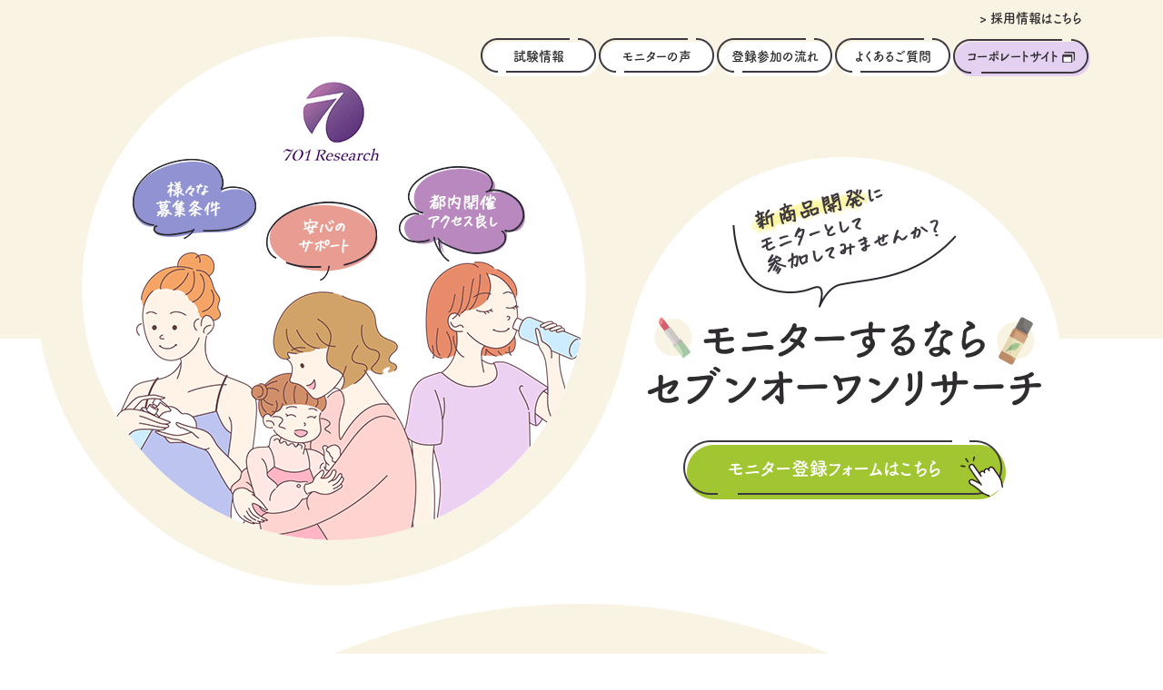

--- FILE ---
content_type: text/html; charset=UTF-8
request_url: https://www.above-ac.com/
body_size: 11253
content:
<!doctype html>
<html lang="ja">

<head>
  <meta charset="utf-8">
  <meta name="viewport" content="width=device-width, initial-scale=1.0">
  <title>モニターをするなら株式会社セブンオーワンリサーチ</title>

		<!-- All in One SEO 4.5.6 - aioseo.com -->
		<meta name="description" content="化粧品、医薬部外品、健康食品、雑貨、様々な製品のモニター試験をご用意しています。謝礼もございますので、ご応募お待ちしています。JR山手線大塚駅が最寄りの、東京都豊島区にある会社です" />
		<meta name="robots" content="max-image-preview:large" />
		<link rel="canonical" href="https://www.above-ac.com/" />
		<meta name="generator" content="All in One SEO (AIOSEO) 4.5.6" />
		<meta property="og:locale" content="ja_JP" />
		<meta property="og:site_name" content="モニターをするならセブンオーワンリサーチ | 化粧品、医薬部外品、健康食品、雑貨、様々な製品のモニター試験をご用意しています。謝礼もございますので、ご応募お待ちしています。JR山手線大塚駅が最寄りの、東京都豊島区にある会社です" />
		<meta property="og:type" content="website" />
		<meta property="og:title" content="モニターをするなら株式会社セブンオーワンリサーチ" />
		<meta property="og:description" content="化粧品、医薬部外品、健康食品、雑貨、様々な製品のモニター試験をご用意しています。謝礼もございますので、ご応募お待ちしています。JR山手線大塚駅が最寄りの、東京都豊島区にある会社です" />
		<meta property="og:url" content="https://www.above-ac.com/" />
		<meta name="twitter:card" content="summary" />
		<meta name="twitter:title" content="モニターをするなら株式会社セブンオーワンリサーチ" />
		<meta name="twitter:description" content="化粧品、医薬部外品、健康食品、雑貨、様々な製品のモニター試験をご用意しています。謝礼もございますので、ご応募お待ちしています。JR山手線大塚駅が最寄りの、東京都豊島区にある会社です" />
		<script type="application/ld+json" class="aioseo-schema">
			{"@context":"https:\/\/schema.org","@graph":[{"@type":"BreadcrumbList","@id":"https:\/\/www.above-ac.com\/#breadcrumblist","itemListElement":[{"@type":"ListItem","@id":"https:\/\/www.above-ac.com\/#listItem","position":1,"name":"\u5bb6"}]},{"@type":"CollectionPage","@id":"https:\/\/www.above-ac.com\/#collectionpage","url":"https:\/\/www.above-ac.com\/","name":"\u30e2\u30cb\u30bf\u30fc\u3092\u3059\u308b\u306a\u3089\u682a\u5f0f\u4f1a\u793e\u30bb\u30d6\u30f3\u30aa\u30fc\u30ef\u30f3\u30ea\u30b5\u30fc\u30c1","description":"\u5316\u7ca7\u54c1\u3001\u533b\u85ac\u90e8\u5916\u54c1\u3001\u5065\u5eb7\u98df\u54c1\u3001\u96d1\u8ca8\u3001\u69d8\u3005\u306a\u88fd\u54c1\u306e\u30e2\u30cb\u30bf\u30fc\u8a66\u9a13\u3092\u3054\u7528\u610f\u3057\u3066\u3044\u307e\u3059\u3002\u8b1d\u793c\u3082\u3054\u3056\u3044\u307e\u3059\u306e\u3067\u3001\u3054\u5fdc\u52df\u304a\u5f85\u3061\u3057\u3066\u3044\u307e\u3059\u3002JR\u5c71\u624b\u7dda\u5927\u585a\u99c5\u304c\u6700\u5bc4\u308a\u306e\u3001\u6771\u4eac\u90fd\u8c4a\u5cf6\u533a\u306b\u3042\u308b\u4f1a\u793e\u3067\u3059","inLanguage":"ja","isPartOf":{"@id":"https:\/\/www.above-ac.com\/#website"},"breadcrumb":{"@id":"https:\/\/www.above-ac.com\/#breadcrumblist"},"about":{"@id":"https:\/\/www.above-ac.com\/#organization"}},{"@type":"Organization","@id":"https:\/\/www.above-ac.com\/#organization","name":"above","url":"https:\/\/www.above-ac.com\/"},{"@type":"WebSite","@id":"https:\/\/www.above-ac.com\/#website","url":"https:\/\/www.above-ac.com\/","name":"above","description":"\u5316\u7ca7\u54c1\u3001\u533b\u85ac\u90e8\u5916\u54c1\u3001\u5065\u5eb7\u98df\u54c1\u3001\u96d1\u8ca8\u3001\u69d8\u3005\u306a\u88fd\u54c1\u306e\u30e2\u30cb\u30bf\u30fc\u8a66\u9a13\u3092\u3054\u7528\u610f\u3057\u3066\u3044\u307e\u3059\u3002\u8b1d\u793c\u3082\u3054\u3056\u3044\u307e\u3059\u306e\u3067\u3001\u3054\u5fdc\u52df\u304a\u5f85\u3061\u3057\u3066\u3044\u307e\u3059\u3002JR\u5c71\u624b\u7dda\u5927\u585a\u99c5\u304c\u6700\u5bc4\u308a\u306e\u3001\u6771\u4eac\u90fd\u8c4a\u5cf6\u533a\u306b\u3042\u308b\u4f1a\u793e\u3067\u3059","inLanguage":"ja","publisher":{"@id":"https:\/\/www.above-ac.com\/#organization"},"potentialAction":{"@type":"SearchAction","target":{"@type":"EntryPoint","urlTemplate":"https:\/\/www.above-ac.com\/?s={search_term_string}"},"query-input":"required name=search_term_string"}}]}
		</script>
		<!-- All in One SEO -->

<style id='wp-img-auto-sizes-contain-inline-css' type='text/css'>
img:is([sizes=auto i],[sizes^="auto," i]){contain-intrinsic-size:3000px 1500px}
/*# sourceURL=wp-img-auto-sizes-contain-inline-css */
</style>
<style id='wp-block-library-inline-css' type='text/css'>
:root{--wp-block-synced-color:#7a00df;--wp-block-synced-color--rgb:122,0,223;--wp-bound-block-color:var(--wp-block-synced-color);--wp-editor-canvas-background:#ddd;--wp-admin-theme-color:#007cba;--wp-admin-theme-color--rgb:0,124,186;--wp-admin-theme-color-darker-10:#006ba1;--wp-admin-theme-color-darker-10--rgb:0,107,160.5;--wp-admin-theme-color-darker-20:#005a87;--wp-admin-theme-color-darker-20--rgb:0,90,135;--wp-admin-border-width-focus:2px}@media (min-resolution:192dpi){:root{--wp-admin-border-width-focus:1.5px}}.wp-element-button{cursor:pointer}:root .has-very-light-gray-background-color{background-color:#eee}:root .has-very-dark-gray-background-color{background-color:#313131}:root .has-very-light-gray-color{color:#eee}:root .has-very-dark-gray-color{color:#313131}:root .has-vivid-green-cyan-to-vivid-cyan-blue-gradient-background{background:linear-gradient(135deg,#00d084,#0693e3)}:root .has-purple-crush-gradient-background{background:linear-gradient(135deg,#34e2e4,#4721fb 50%,#ab1dfe)}:root .has-hazy-dawn-gradient-background{background:linear-gradient(135deg,#faaca8,#dad0ec)}:root .has-subdued-olive-gradient-background{background:linear-gradient(135deg,#fafae1,#67a671)}:root .has-atomic-cream-gradient-background{background:linear-gradient(135deg,#fdd79a,#004a59)}:root .has-nightshade-gradient-background{background:linear-gradient(135deg,#330968,#31cdcf)}:root .has-midnight-gradient-background{background:linear-gradient(135deg,#020381,#2874fc)}:root{--wp--preset--font-size--normal:16px;--wp--preset--font-size--huge:42px}.has-regular-font-size{font-size:1em}.has-larger-font-size{font-size:2.625em}.has-normal-font-size{font-size:var(--wp--preset--font-size--normal)}.has-huge-font-size{font-size:var(--wp--preset--font-size--huge)}.has-text-align-center{text-align:center}.has-text-align-left{text-align:left}.has-text-align-right{text-align:right}.has-fit-text{white-space:nowrap!important}#end-resizable-editor-section{display:none}.aligncenter{clear:both}.items-justified-left{justify-content:flex-start}.items-justified-center{justify-content:center}.items-justified-right{justify-content:flex-end}.items-justified-space-between{justify-content:space-between}.screen-reader-text{border:0;clip-path:inset(50%);height:1px;margin:-1px;overflow:hidden;padding:0;position:absolute;width:1px;word-wrap:normal!important}.screen-reader-text:focus{background-color:#ddd;clip-path:none;color:#444;display:block;font-size:1em;height:auto;left:5px;line-height:normal;padding:15px 23px 14px;text-decoration:none;top:5px;width:auto;z-index:100000}html :where(.has-border-color){border-style:solid}html :where([style*=border-top-color]){border-top-style:solid}html :where([style*=border-right-color]){border-right-style:solid}html :where([style*=border-bottom-color]){border-bottom-style:solid}html :where([style*=border-left-color]){border-left-style:solid}html :where([style*=border-width]){border-style:solid}html :where([style*=border-top-width]){border-top-style:solid}html :where([style*=border-right-width]){border-right-style:solid}html :where([style*=border-bottom-width]){border-bottom-style:solid}html :where([style*=border-left-width]){border-left-style:solid}html :where(img[class*=wp-image-]){height:auto;max-width:100%}:where(figure){margin:0 0 1em}html :where(.is-position-sticky){--wp-admin--admin-bar--position-offset:var(--wp-admin--admin-bar--height,0px)}@media screen and (max-width:600px){html :where(.is-position-sticky){--wp-admin--admin-bar--position-offset:0px}}

/*# sourceURL=wp-block-library-inline-css */
</style><style id='global-styles-inline-css' type='text/css'>
:root{--wp--preset--aspect-ratio--square: 1;--wp--preset--aspect-ratio--4-3: 4/3;--wp--preset--aspect-ratio--3-4: 3/4;--wp--preset--aspect-ratio--3-2: 3/2;--wp--preset--aspect-ratio--2-3: 2/3;--wp--preset--aspect-ratio--16-9: 16/9;--wp--preset--aspect-ratio--9-16: 9/16;--wp--preset--color--black: #000000;--wp--preset--color--cyan-bluish-gray: #abb8c3;--wp--preset--color--white: #ffffff;--wp--preset--color--pale-pink: #f78da7;--wp--preset--color--vivid-red: #cf2e2e;--wp--preset--color--luminous-vivid-orange: #ff6900;--wp--preset--color--luminous-vivid-amber: #fcb900;--wp--preset--color--light-green-cyan: #7bdcb5;--wp--preset--color--vivid-green-cyan: #00d084;--wp--preset--color--pale-cyan-blue: #8ed1fc;--wp--preset--color--vivid-cyan-blue: #0693e3;--wp--preset--color--vivid-purple: #9b51e0;--wp--preset--gradient--vivid-cyan-blue-to-vivid-purple: linear-gradient(135deg,rgb(6,147,227) 0%,rgb(155,81,224) 100%);--wp--preset--gradient--light-green-cyan-to-vivid-green-cyan: linear-gradient(135deg,rgb(122,220,180) 0%,rgb(0,208,130) 100%);--wp--preset--gradient--luminous-vivid-amber-to-luminous-vivid-orange: linear-gradient(135deg,rgb(252,185,0) 0%,rgb(255,105,0) 100%);--wp--preset--gradient--luminous-vivid-orange-to-vivid-red: linear-gradient(135deg,rgb(255,105,0) 0%,rgb(207,46,46) 100%);--wp--preset--gradient--very-light-gray-to-cyan-bluish-gray: linear-gradient(135deg,rgb(238,238,238) 0%,rgb(169,184,195) 100%);--wp--preset--gradient--cool-to-warm-spectrum: linear-gradient(135deg,rgb(74,234,220) 0%,rgb(151,120,209) 20%,rgb(207,42,186) 40%,rgb(238,44,130) 60%,rgb(251,105,98) 80%,rgb(254,248,76) 100%);--wp--preset--gradient--blush-light-purple: linear-gradient(135deg,rgb(255,206,236) 0%,rgb(152,150,240) 100%);--wp--preset--gradient--blush-bordeaux: linear-gradient(135deg,rgb(254,205,165) 0%,rgb(254,45,45) 50%,rgb(107,0,62) 100%);--wp--preset--gradient--luminous-dusk: linear-gradient(135deg,rgb(255,203,112) 0%,rgb(199,81,192) 50%,rgb(65,88,208) 100%);--wp--preset--gradient--pale-ocean: linear-gradient(135deg,rgb(255,245,203) 0%,rgb(182,227,212) 50%,rgb(51,167,181) 100%);--wp--preset--gradient--electric-grass: linear-gradient(135deg,rgb(202,248,128) 0%,rgb(113,206,126) 100%);--wp--preset--gradient--midnight: linear-gradient(135deg,rgb(2,3,129) 0%,rgb(40,116,252) 100%);--wp--preset--font-size--small: 13px;--wp--preset--font-size--medium: 20px;--wp--preset--font-size--large: 36px;--wp--preset--font-size--x-large: 42px;--wp--preset--spacing--20: 0.44rem;--wp--preset--spacing--30: 0.67rem;--wp--preset--spacing--40: 1rem;--wp--preset--spacing--50: 1.5rem;--wp--preset--spacing--60: 2.25rem;--wp--preset--spacing--70: 3.38rem;--wp--preset--spacing--80: 5.06rem;--wp--preset--shadow--natural: 6px 6px 9px rgba(0, 0, 0, 0.2);--wp--preset--shadow--deep: 12px 12px 50px rgba(0, 0, 0, 0.4);--wp--preset--shadow--sharp: 6px 6px 0px rgba(0, 0, 0, 0.2);--wp--preset--shadow--outlined: 6px 6px 0px -3px rgb(255, 255, 255), 6px 6px rgb(0, 0, 0);--wp--preset--shadow--crisp: 6px 6px 0px rgb(0, 0, 0);}:where(.is-layout-flex){gap: 0.5em;}:where(.is-layout-grid){gap: 0.5em;}body .is-layout-flex{display: flex;}.is-layout-flex{flex-wrap: wrap;align-items: center;}.is-layout-flex > :is(*, div){margin: 0;}body .is-layout-grid{display: grid;}.is-layout-grid > :is(*, div){margin: 0;}:where(.wp-block-columns.is-layout-flex){gap: 2em;}:where(.wp-block-columns.is-layout-grid){gap: 2em;}:where(.wp-block-post-template.is-layout-flex){gap: 1.25em;}:where(.wp-block-post-template.is-layout-grid){gap: 1.25em;}.has-black-color{color: var(--wp--preset--color--black) !important;}.has-cyan-bluish-gray-color{color: var(--wp--preset--color--cyan-bluish-gray) !important;}.has-white-color{color: var(--wp--preset--color--white) !important;}.has-pale-pink-color{color: var(--wp--preset--color--pale-pink) !important;}.has-vivid-red-color{color: var(--wp--preset--color--vivid-red) !important;}.has-luminous-vivid-orange-color{color: var(--wp--preset--color--luminous-vivid-orange) !important;}.has-luminous-vivid-amber-color{color: var(--wp--preset--color--luminous-vivid-amber) !important;}.has-light-green-cyan-color{color: var(--wp--preset--color--light-green-cyan) !important;}.has-vivid-green-cyan-color{color: var(--wp--preset--color--vivid-green-cyan) !important;}.has-pale-cyan-blue-color{color: var(--wp--preset--color--pale-cyan-blue) !important;}.has-vivid-cyan-blue-color{color: var(--wp--preset--color--vivid-cyan-blue) !important;}.has-vivid-purple-color{color: var(--wp--preset--color--vivid-purple) !important;}.has-black-background-color{background-color: var(--wp--preset--color--black) !important;}.has-cyan-bluish-gray-background-color{background-color: var(--wp--preset--color--cyan-bluish-gray) !important;}.has-white-background-color{background-color: var(--wp--preset--color--white) !important;}.has-pale-pink-background-color{background-color: var(--wp--preset--color--pale-pink) !important;}.has-vivid-red-background-color{background-color: var(--wp--preset--color--vivid-red) !important;}.has-luminous-vivid-orange-background-color{background-color: var(--wp--preset--color--luminous-vivid-orange) !important;}.has-luminous-vivid-amber-background-color{background-color: var(--wp--preset--color--luminous-vivid-amber) !important;}.has-light-green-cyan-background-color{background-color: var(--wp--preset--color--light-green-cyan) !important;}.has-vivid-green-cyan-background-color{background-color: var(--wp--preset--color--vivid-green-cyan) !important;}.has-pale-cyan-blue-background-color{background-color: var(--wp--preset--color--pale-cyan-blue) !important;}.has-vivid-cyan-blue-background-color{background-color: var(--wp--preset--color--vivid-cyan-blue) !important;}.has-vivid-purple-background-color{background-color: var(--wp--preset--color--vivid-purple) !important;}.has-black-border-color{border-color: var(--wp--preset--color--black) !important;}.has-cyan-bluish-gray-border-color{border-color: var(--wp--preset--color--cyan-bluish-gray) !important;}.has-white-border-color{border-color: var(--wp--preset--color--white) !important;}.has-pale-pink-border-color{border-color: var(--wp--preset--color--pale-pink) !important;}.has-vivid-red-border-color{border-color: var(--wp--preset--color--vivid-red) !important;}.has-luminous-vivid-orange-border-color{border-color: var(--wp--preset--color--luminous-vivid-orange) !important;}.has-luminous-vivid-amber-border-color{border-color: var(--wp--preset--color--luminous-vivid-amber) !important;}.has-light-green-cyan-border-color{border-color: var(--wp--preset--color--light-green-cyan) !important;}.has-vivid-green-cyan-border-color{border-color: var(--wp--preset--color--vivid-green-cyan) !important;}.has-pale-cyan-blue-border-color{border-color: var(--wp--preset--color--pale-cyan-blue) !important;}.has-vivid-cyan-blue-border-color{border-color: var(--wp--preset--color--vivid-cyan-blue) !important;}.has-vivid-purple-border-color{border-color: var(--wp--preset--color--vivid-purple) !important;}.has-vivid-cyan-blue-to-vivid-purple-gradient-background{background: var(--wp--preset--gradient--vivid-cyan-blue-to-vivid-purple) !important;}.has-light-green-cyan-to-vivid-green-cyan-gradient-background{background: var(--wp--preset--gradient--light-green-cyan-to-vivid-green-cyan) !important;}.has-luminous-vivid-amber-to-luminous-vivid-orange-gradient-background{background: var(--wp--preset--gradient--luminous-vivid-amber-to-luminous-vivid-orange) !important;}.has-luminous-vivid-orange-to-vivid-red-gradient-background{background: var(--wp--preset--gradient--luminous-vivid-orange-to-vivid-red) !important;}.has-very-light-gray-to-cyan-bluish-gray-gradient-background{background: var(--wp--preset--gradient--very-light-gray-to-cyan-bluish-gray) !important;}.has-cool-to-warm-spectrum-gradient-background{background: var(--wp--preset--gradient--cool-to-warm-spectrum) !important;}.has-blush-light-purple-gradient-background{background: var(--wp--preset--gradient--blush-light-purple) !important;}.has-blush-bordeaux-gradient-background{background: var(--wp--preset--gradient--blush-bordeaux) !important;}.has-luminous-dusk-gradient-background{background: var(--wp--preset--gradient--luminous-dusk) !important;}.has-pale-ocean-gradient-background{background: var(--wp--preset--gradient--pale-ocean) !important;}.has-electric-grass-gradient-background{background: var(--wp--preset--gradient--electric-grass) !important;}.has-midnight-gradient-background{background: var(--wp--preset--gradient--midnight) !important;}.has-small-font-size{font-size: var(--wp--preset--font-size--small) !important;}.has-medium-font-size{font-size: var(--wp--preset--font-size--medium) !important;}.has-large-font-size{font-size: var(--wp--preset--font-size--large) !important;}.has-x-large-font-size{font-size: var(--wp--preset--font-size--x-large) !important;}
/*# sourceURL=global-styles-inline-css */
</style>

<link rel='stylesheet' id='contact-form-7-css' href='https://www.above-ac.com/wp-content/plugins/contact-form-7/includes/css/styles.css?ver=5.8.7' type='text/css' media='all' />
<link rel='stylesheet' id='cf7msm_styles-css' href='https://www.above-ac.com/wp-content/plugins/contact-form-7-multi-step-module-premium/resources/cf7msm.css?ver=4.3.1' type='text/css' media='all' />
<link rel='stylesheet' id='cf7cf-style-css' href='https://www.above-ac.com/wp-content/plugins/cf7-conditional-fields/style.css?ver=2.4.7' type='text/css' media='all' />
<script type="text/javascript" src="https://www.above-ac.com/wp-includes/js/jquery/jquery.min.js?ver=3.7.1" id="jquery-core-js"></script>
<script type="text/javascript" src="https://www.above-ac.com/wp-includes/js/jquery/jquery-migrate.min.js?ver=3.4.1" id="jquery-migrate-js"></script>
<link rel="icon" href="/favicon.ico" sizes="32x32" />
<link rel="icon" href="/favicon.ico" sizes="192x192" />
<link rel="apple-touch-icon" href="/favicon.ico" />
<meta name="msapplication-TileImage" content="/favicon.ico" />
  <link rel="stylesheet" href="/assets/css/style.css">
  <script src="https://webfont.fontplus.jp/accessor/script/fontplus.js?IUFcAyun980%3D&box=YR1a-KIu8qE%3D&aa=1&ab=2"></script>
  <script src="/assets/js/jquery.validationEngine.min.js"></script>
  <script src="/assets/js/jquery.validationEngine-ja.js"></script>

  <script src="/assets/js/slick.min.js"></script>
  <script src="/assets/js/ajaxzip3.js"></script>
  <script src="/assets/js/common.js"></script>
  <!-- Google Tag Manager -->
  <script>
    (function(w, d, s, l, i) {
      w[l] = w[l] || [];
      w[l].push({
        'gtm.start': new Date().getTime(),
        event: 'gtm.js'
      });
      var f = d.getElementsByTagName(s)[0],
        j = d.createElement(s),
        dl = l != 'dataLayer' ? '&l=' + l : '';
      j.async = true;
      j.src =
        'https://www.googletagmanager.com/gtm.js?id=' + i + dl;
      f.parentNode.insertBefore(j, f);
    })(window, document, 'script', 'dataLayer', 'GTM-WFVZN9BC');
  </script>
  <!-- End Google Tag Manager -->
  <meta name="facebook-domain-verification" content="lyxh74hrpx6dv3vp0jw1b0615xg9nb" />
</head>

<body class="home blog wp-theme-above top">
  <!-- Google Tag Manager (noscript) -->
  <noscript><iframe src="https://www.googletagmanager.com/ns.html?id=GTM-WFVZN9BC"
      height="0" width="0" style="display:none;visibility:hidden"></iframe></noscript>
  <!-- End Google Tag Manager (noscript) -->
  <!-- Google Tag Manager (noscript) -->
<noscript><iframe src="https://www.googletagmanager.com/ns.html?id=GTM-WFVZN9BC"
height="0" width="0" style="display:none;visibility:hidden"></iframe></noscript>
<!-- End Google Tag Manager (noscript) -->

<header class="header">
	<div class="nav-open"></div>
	<div class="wrap">
		<div class="nav-close"></div>
		<div class="logo"><a href="/"><img src="/assets/img/common/logo.png" alt="701 Reserach"></a></div>
		<nav class="nav">
			<ul>
				<li class="sp"><a href="/">トップページ</a></li>
				<li><a href="/information">試験情報</a></li>
				<li><a href="/voice">モニターの声</a></li>
				<li><a href="/#flow">登録参加の流れ</a></li>
				<li><a href="/contact#faq">よくあるご質問</a></li>
				<li class="sp"><a href="/news">お知らせ</a></li>
				<li><a href="https://www.701research.co.jp/" target="_blank" class="corp">コーポレートサイト</a></li>
				<li><a href="/registration" class="reg">モニター登録フォームはこちら</a></li>
			</ul>
      <ul class="nav_txt">
       <li class="txt_link"><a href="https://www.701research.co.jp/recruit/">&gt; 採用情報はこちら</a></li>
     </ul>
		</nav>
		<div class="contact-list">
			<div class="item email">
				<div class="ttl">ご質問・ご相談などお気軽に</div>
				<div class="btn"><a href="/contact" class="btn-email">お問合せフォーム</a></div>
			</div>
			<div class="item tel">
				<div class="ttl">営業時間9:00〜17:30</div>
				<div class="btn"><a href="tel:03-6915-2857" class="btn-tel"><span class="pc">03-6915-2857</span><span class="sp">お電話はこちら</span></a></div>
			</div>
		</div>
	</div>
</header>

    <section class="kv">
        <div class="wrap">
            <div class="logo"><a href="/"><img src="/assets/img/common/logo-circle.png" alt="701 Research"></a></div>
<nav class="nav">
  <ul class="nav_txt">
     <li class="txt_link"><a href="https://www.701research.co.jp/recruit/">&gt; 採用情報はこちら</a></li>
  </ul>
	<ul>
		<li><a href="/information">試験情報</a></li>
		<li><a href="/voice">モニターの声</a></li>
		<li><a href="/#flow">登録参加の流れ</a></li>
		<li><a href="/contact#faq">よくあるご質問</a></li>
		<li><a href="https://www.701research.co.jp/" target="_blank" class="corp">コーポレートサイト</a></li>
	</ul>
</nav>
            <div class="img"><img src="/assets/img/home/kv-img.png" alt=""></div>
            <div class="txt">
                <div class="pop"><img src="/assets/img/home/kv-pop.png" alt="新商品開発にモニターとして参加してみませんか？"></div>
                <h1 class="ttl">モニターするなら<br>セブンオーワンリサーチ</h1>
                <div class="btn-reg"><a href="/registration/">モニター登録フォームはこちら</a></div>
            </div>
        </div>
    </section>

    <article class="p-home">

        <section class="sample">
            <div class="wrap">
                <div class="mark-a"><img src="/assets/img/home/sample-mark.png" alt="Sample list"></div>
                <h2 class="ttl-a">どんなサンプルの<br class="sp">モニターがあるのか</h2>
                <ul class="list">
                    <li>
                        <div class="img"><img src="/assets/img/home/sample-ico01.png" alt=""></div>
                        <div class="txt">基礎化粧品</div>
                    </li>
                    <li>
                        <div class="img"><img src="/assets/img/home/sample-ico02.png" alt=""></div>
                        <div class="txt">メイク用品</div>
                    </li>
                    <li>
                        <div class="img"><img src="/assets/img/home/sample-ico03.png" alt=""></div>
                        <div class="txt">サプリメント</div>
                    </li>
                    <li>
                        <div class="img"><img src="/assets/img/home/sample-ico04.png" alt=""></div>
                        <div class="txt">こども用品</div>
                    </li>
                    <li>
                        <div class="img"><img src="/assets/img/home/sample-ico05.png" alt=""></div>
                        <div class="txt">食品</div>
                    </li>
                    <li>
                        <div class="img"><img src="/assets/img/home/sample-ico06.png" alt=""></div>
                        <div class="txt">日用品・家電</div>
                    </li>
                </ul>
                <div class="middle">
                    <p><span>などなど…</span><br>
                        <b>さまざまなモニターを<br class="sp">ご用意しております。</b></p>
                </div>
                <div class="box">
                    <img src="/assets/img/home/sample-ill01.png" alt="" class="img">
                    <h3 class="ttl-a">セブンオーワンリサーチの<br class="sp">モニター</h3>
                    <p>セブンオーワンリサーチでは、モニター登録をして<br class="sp">いただいた方に、<br class="pc">企業様からの委託内容に基づき<br class="sp">モニターとしてご協力いただいております。<br>
                        モニターの内容は様々ですが、<br class="sp">こちらから無理にお願いすることはありません。<br>
                        ご自身の意思を尊重いたしますので<br class="sp">ご安心ください。</p>
                </div>
            </div>
        </section>

        <section class="reason">
            <div class="wrap">
                <div class="mark-a"><img src="/assets/img/home/reason-mark.png" alt="Reason"></div>
                <h2 class="ttl-a">選ばれる理由</h2>
                <div class="list">
                    <div class="item item01">
                        <h3 class="ttl"><span>6か月～</span>幅広い年齢層を募集</h3>
                        <div class="txt">
                            <p>小さなお子様向けの試験もございます。自身に子供がいるスタッフも多く、気軽にご参加いただけます。おでかけ感覚でぜひご参加ください。</p>
                        </div>
                    </div>
                    <div class="item item02">
                        <h3 class="ttl"><span>皮膚科の医師</span>が常駐</h3>
                        <div class="txt">
                            <p>訓練を受けたスタッフとともに、経験豊富な担当医師も同席し、安心・安全な環境を整えております。万が一のトラブルにもいち早く気付くことができます。</p>
                        </div>
                    </div>
                    <div class="item item03">
                        <h3 class="ttl">安心の<span>サポート</span></h3>
                        <div class="txt">
                            <p>モニター参加中は24時間相談できる窓口も完備。参加に向けご不明な点がありましたら、弊社スタッフがお答えします。メールやお電話でお問合せください。</p>
                        </div>
                    </div>
                    <div class="item item04">
                        <h3 class="ttl">豊富な<span>モニター実績</span></h3>
                        <div class="txt">
                            <p>20年以上の試験実績があります。女性・男性、年齢も幅広く募集中。ご家族やお友達を誘っての参加も可能です。</p>
                        </div>
                    </div>
                </div>
            </div>
        </section>

        <section class="test-info">
            <div class="wrap">
                <div class="mark-a"><img src="/assets/img/home/info-mark.png" alt="Test information"></div>
                <h2 class="ttl-a">試験情報</h2>
                <div class="list">
                    <div class="item item01">
                        <div class="img"><img src="/assets/img/information/type01.png" alt=""></div>
                        <div class="txt">
                            <div class="ttl">パッチテスト（3回来社）</div>
                        </div>
                    </div>
                    <div class="item item02">
                        <div class="img"><img src="/assets/img/information/type02.png" alt=""></div>
                        <div class="txt">
                            <div class="ttl">パッチテスト（13回来社）</div>
                        </div>
                    </div>
                    <div class="item item03">
                        <div class="img"><img src="/assets/img/information/type03.png" alt=""></div>
                        <div class="txt">
                            <div class="ttl">乳幼児試験</div>
                        </div>
                    </div>
                    <div class="item item04">
                        <div class="img"><img src="/assets/img/information/type04.png" alt=""></div>
                        <div class="txt">
                            <div class="ttl">使用試験</div>
                        </div>
                    </div>
                    <div class="item item05">
                        <div class="img"><img src="/assets/img/information/type05.png" alt=""></div>
                        <div class="txt">
                            <div class="ttl">ホームユーステスト<br>（ご自宅での使用試験）</div>
                        </div>
                    </div>
                </div>
                <div class="btn-white"><a href="/information">一覧はこちら</a></div>
            </div>
        </section>

        <section class="voice">
            <div class="wrap">
                <div class="mark-a"><img src="/assets/img/home/voice-mark.png" alt="Voice"></div>
                <h2 class="ttl-a">モニターの声</h2>
                <div class="list slider">
                    <div class="item">
                        <div class="img"><img src="/assets/img/voice/img01.png" alt=""></div>
                        <h3 class="ttl">20代 女性</h3>
                        <p>友達から紹介されて登録しました。<br>
                            はじめは「ちょっと怖いな・・・」とか「どういうことするんだろう・・・」と不安に思っていましたが、実際に参加してみると、スタッフの方が丁寧に説明をしてくださり、私が質問したことにもきちんと答えてくれたので、安心して参加することができました。</p>
                    </div>
                    <div class="item">
                        <div class="img"><img src="/assets/img/voice/img02.png" alt=""></div>
                        <h3 class="ttl">30代 女性</h3>
                        <p> ホームページを見て登録しました。<br>
                            様々な試験の中で興味ある試験に応募しました。<br>
                            最初は不安でしたが、お電話でしっかりと試験の説明があり、こちらからの質問にもきちんと答えていただいて安心しました。<br>
                            当日の試験も不安なく参加できました。<br>
                            今度は友人を誘って参加してみようと思います。</p>
                    </div>
                    <div class="item">
                        <div class="img"><img src="/assets/img/voice/img03.png" alt=""></div>
                        <h3 class="ttl">40代 男性</h3>
                        <p>妻から紹介されて登録しました。<br>
                            こういったものに参加したことがなく、また自分が男性ということもあり、重い腰を上げる気持ちで参加しました(笑)<br>
                            いざ参加してみると、失礼ですが、とてもきっちりとした会社で、試験内容の書いてある書類に目を通した後、参加するかどうかの意思確認をしてから参加できたことは安心感に繋がりました。<br>
                            妻に聞くと、男性が参加できるものは女性を対象にしているものと比べるとやはり少ないようですが、ぜひまたの機会に参加したいと思っています。</p>
                    </div>
                </div>
                <div class="btn-beige"><a href="/voice">一覧はこちら</a></div>
            </div>
        </section>

        <section class="flow" id="flow">
            <div class="wrap">
                <div class="mark-a"><img src="/assets/img/home/flow-mark.png" alt="Flow"></div>
                <h2 class="ttl-a">登録参加の流れ</h2>
                <div class="list">
                    <div class="item">
                        <div class="step step01"><img src="/assets/img/home/flow-step01.png" alt="Step1"></div>
                        <div class="ttl">モニター規約の<br class="pc">ご確認</div>
                        <div class="cont">
                            <div class="img"><img src="/assets/img/home/flow-img01.png" alt=""></div>
                            <p>モニターはお電話または当ページからご登録いただけます。<br>
                                ご登録の前に必ず当社の<a href="/term">モニター規約</a>をご確認ください。</p>
                        </div>
                    </div>
                    <div class="item">
                        <div class="step step02"><img src="/assets/img/home/flow-step02.png" alt="Step2"></div>
                        <div class="ttl">モニター登録フォーム<br class="pc">に入力</div>
                        <div class="cont">
                            <div class="img"><img src="/assets/img/home/flow-img02-sp.png" alt="" class="sp"><img src="/assets/img/home/flow-img02.png" alt="" class="pc"></div>
                            <p><a href="/privacy">プライバシーポリシー</a>の内容にご同意いただけましたら、ご登録フォームに必要事項を入力してお申し込みください。</p>
                        </div>
                    </div>
                    <div class="item">
                        <div class="step step03"><img src="/assets/img/home/flow-step03.png" alt="Step3"></div>
                        <div class="ttl">モニター登録完了<br class="pc">連絡待ち</div>
                        <div class="cont">
                            <div class="img"><img src="/assets/img/home/flow-img03-sp.png" alt="" class="sp"><img src="/assets/img/home/flow-img03.png" alt="" class="pc"></div>
                            <p>セブンオーワンリサーチより、メールでの返信とお電話での登録のご連絡をさせていただきます。<br>
                                3日以内にメールが届かない場合は、お手数ですが再度ご連絡をお願いいたします。</p>
                        </div>
                    </div>
                </div>
            </div>
        </section>

        <section class="faq">
            <div class="wrap">
                <div class="mark-a"><img src="/assets/img/home/faq-mark.png" alt="Reason"></div>
                <h2 class="ttl-a">よくあるご質問</h2>
                <div class="list">
                    <dl class="toggle">
                        <dt>どんなモニターがありますか？<i></i></dt>
                        <dd>基礎化粧品、メイク用品、ボディケア用品などのサンプルを一定期間お使いいただき、アンケートにお答えいただくもの、サンプル使用前、使用中、使用後の効果を検証するためにお肌の測定にご協力していただくもの、パッチテストなど、様々なものがあります。主な試験は「<a href="/information">試験情報</a>」をご確認ください！</dd>
                    </dl>
                    <dl class="toggle">
                        <dt>モニター登録は有料ですか？<i></i></dt>
                        <dd>無料でご登録いただけます。参加についても費用はかかりません。</dd>
                    </dl>
                    <dl class="toggle">
                        <dt>何をするのかちょっと不安に<br class="sp">思っています。<i></i></dt>
                        <dd><a href="/information#flow">「試験の流れ」はこちら</a>をご確認ください。<br>
                            また、モニター参加にあたり、使用方法や測定内容についてスタッフからお一人おひとりに詳しい説明をさせていただきます。その説明を受けた上で参加を決定できますのでご安心ください。辞退される場合も費用はかかりません。</dd>
                    </dl>
                </div>
                <div class="btn-blue"><a href="/contact#faq">もっと見る</a></div>
            </div>
        </section>

        <section class="news">
            <div class="wrap">
                <div class="mark-a"><img src="/assets/img/home/news-mark.png" alt="News"></div>
                <h2 class="ttl-a">お知らせ</h2>
                <div class="list">
                                            <div class="item">
                            <a href="https://www.above-ac.com/news/%e3%80%902025%e5%b9%b4%ef%bd%9e2026%e5%b9%b4%e3%80%91-%e5%b9%b4%e6%9c%ab%e5%b9%b4%e5%a7%8b%e4%bc%91%e6%a5%ad%e3%81%ae%e3%81%8a%e7%9f%a5%e3%82%89%e3%81%9b/">
                                <div class="date">2025.12.15</div>
                                <div class="ttl">【2025年～2026年】 年末年始休業のお知らせ</div>
                            </a>
                        </div>
                                            <div class="item">
                            <a href="https://www.above-ac.com/news/1/">
                                <div class="date">2024.03.22</div>
                                <div class="ttl">ホームページをリニューアルしました！</div>
                            </a>
                        </div>
                                    </div>
                <div class="btn-gray"><a href="/news">もっと見る</a></div>
            </div>
        </section>

        <section class="foot-contact">
	<div class="wrap">
		<div class="mark-a"><img src="/assets/img/common/contact-mark.png" alt="Contact"></div>
		<h2 class="ttl-a">お問合せ</h2>
		<p>試験にはさまざまな種類があり<br class="sp">ご自身のスケジュールに合わせて参加可能です。<br>
			まずはお気軽にご登録、お問合せください。</p>
		<div class="contact-list">
			<div class="item reg">
				<div class="ttl">＼ まずはモニター登録 ／</div>
				<div class="btn"><a href="/registration" class="btn-reg">ご登録フォームはこちら</a></div>
			</div>
			<div class="item email">
				<div class="ttl">ご質問・ご相談などお気軽に</div>
				<div class="btn"><a href="/contact" class="btn-email">お問合せフォーム</a></div>
			</div>
			<div class="item tel">
				<div class="ttl">営業時間 平日9:00〜17:30</div>
				<div class="btn"><a href="tel:03-6915-2857" class="btn-tel"><span class="pc">03-6915-2857</span><span class="sp">お電話はこちら</span></a></div>
			</div>
		</div>
	</div>
</section>

    </article>


<div class="foot-float"><a href="/registration/">モニター登録フォームはこちら</a></div>

<footer class="footer">
	<div class="wrap">
		<div class="info">
			<div class="logo"><img src="/assets/img/home/footer-logo.png" alt="株式会社セブンオーワンリサーチ"></div>
			<div class="address">東京都豊島区北大塚1-13-4 オーク大塚ビル 4F <a href="https://maps.app.goo.gl/AVy59g3Cw2BFejVRA" target="_blank" class="map">Google Map</a></div>
			<div class="btn"><a href="https://www.701research.co.jp/" target="_blank">コーポレートサイト</a></div>
			<div class="copyright">&copy;701 Research, Inc.</div>
		</div>
		<nav class="fnav">
			<ul>
				<li><a href="/information">試験情報</a></li>
				<li><a href="/contact#faq">よくあるご質問</a></li>
				<li><a href="/contact">お問合せフォーム</a></li>
				<li><a href="/voice">モニターの声</a></li>
				<li><a href="/news">お知らせ</a></li>
				<li><a href="/privacy">プライバシーポリシー</a></li>
				<li><a href="/#flow">登録参加の流れ</a></li>
				<li><a href="/registration">モニター登録フォーム</a></li>
				<li><a href="/term">モニター規約</a></li>
			</ul>
		</nav>
	</div>
</footer>

<script type="speculationrules">
{"prefetch":[{"source":"document","where":{"and":[{"href_matches":"/*"},{"not":{"href_matches":["/wp-*.php","/wp-admin/*","/wp-content/uploads/*","/wp-content/*","/wp-content/plugins/*","/wp-content/themes/above/*","/*\\?(.+)"]}},{"not":{"selector_matches":"a[rel~=\"nofollow\"]"}},{"not":{"selector_matches":".no-prefetch, .no-prefetch a"}}]},"eagerness":"conservative"}]}
</script>
<script type="text/javascript" src="https://www.above-ac.com/wp-content/plugins/contact-form-7/includes/swv/js/index.js?ver=5.8.7" id="swv-js"></script>
<script type="text/javascript" id="contact-form-7-js-extra">
/* <![CDATA[ */
var wpcf7 = {"api":{"root":"https://www.above-ac.com/wp-json/","namespace":"contact-form-7/v1"}};
//# sourceURL=contact-form-7-js-extra
/* ]]> */
</script>
<script type="text/javascript" src="https://www.above-ac.com/wp-content/plugins/contact-form-7/includes/js/index.js?ver=5.8.7" id="contact-form-7-js"></script>
<script type="text/javascript" id="cf7msm-js-extra">
/* <![CDATA[ */
var cf7msm_posted_data = {"_wpcf7cf_hidden_group_fields":"[]","_wpcf7cf_hidden_groups":"[]","_wpcf7cf_visible_groups":"[]"};
var cf7msm_wpcf7cf = ["1"];
//# sourceURL=cf7msm-js-extra
/* ]]> */
</script>
<script type="text/javascript" src="https://www.above-ac.com/wp-content/plugins/contact-form-7-multi-step-module-premium/resources/cf7msm.min.js?ver=4.3.1" id="cf7msm-js"></script>
<script type="text/javascript" id="wpcf7cf-scripts-js-extra">
/* <![CDATA[ */
var wpcf7cf_global_settings = {"ajaxurl":"https://www.above-ac.com/wp-admin/admin-ajax.php"};
//# sourceURL=wpcf7cf-scripts-js-extra
/* ]]> */
</script>
<script type="text/javascript" src="https://www.above-ac.com/wp-content/plugins/cf7-conditional-fields/js/scripts.js?ver=2.4.7" id="wpcf7cf-scripts-js"></script>

</body>
</html>


--- FILE ---
content_type: text/css
request_url: https://www.above-ac.com/assets/css/style.css
body_size: 18385
content:
@charset "UTF-8";
@import url("https://cdn.jsdelivr.net/npm/slick-carousel@1.8.1/slick/slick.css");
*, *::before, *::after {
  box-sizing: border-box;
}

* {
  margin: 0;
}

html, body {
  height: 100%;
}

body {
  line-height: 1.5;
  -webkit-font-smoothing: antialiased;
}

img, picture, video, canvas, svg {
  display: block;
  max-width: 100%;
}

input, button, textarea, select {
  font: inherit;
}

p, h1, h2, h3, h4, h5, h6 {
  overflow-wrap: break-word;
}

#root, #__next {
  isolation: isolate;
}

/* Slider */
/* Icons */
@font-face {}
/* Arrows */
.slick-prev,
.slick-next {
  position: absolute;
  display: block;
  height: 20px;
  width: 20px;
  line-height: 0px;
  font-size: 0px;
  cursor: pointer;
  background: transparent;
  color: transparent;
  top: 50%;
  -webkit-transform: translate(0, -50%);
  -ms-transform: translate(0, -50%);
  transform: translate(0, -50%);
  padding: 0;
  border: none;
  outline: none;
}
.slick-prev:hover, .slick-prev:focus,
.slick-next:hover,
.slick-next:focus {
  outline: none;
  background: transparent;
  color: transparent;
}
.slick-prev:hover:before, .slick-prev:focus:before,
.slick-next:hover:before,
.slick-next:focus:before {
  opacity: 1;
}
.slick-prev.slick-disabled:before,
.slick-next.slick-disabled:before {
  opacity: 0.25;
}
.slick-prev:before,
.slick-next:before {
  font-family: "slick";
  font-size: 20px;
  line-height: 1;
  color: white;
  opacity: 0.75;
  -webkit-font-smoothing: antialiased;
  -moz-osx-font-smoothing: grayscale;
}

.slick-prev {
  left: -25px;
}
[dir=rtl] .slick-prev {
  left: auto;
  right: -25px;
}
.slick-prev:before {
  content: "←";
}
[dir=rtl] .slick-prev:before {
  content: "→";
}

.slick-next {
  right: -25px;
}
[dir=rtl] .slick-next {
  left: -25px;
  right: auto;
}
.slick-next:before {
  content: "→";
}
[dir=rtl] .slick-next:before {
  content: "←";
}

/* Dots */
.slick-dotted.slick-slider {
  margin-bottom: 30px;
}

.slick-dots {
  position: absolute;
  bottom: -25px;
  list-style: none;
  display: block;
  text-align: center;
  padding: 0;
  margin: 0;
  width: 100%;
}
.slick-dots li {
  position: relative;
  display: inline-block;
  height: 20px;
  width: 20px;
  margin: 0 5px;
  padding: 0;
  cursor: pointer;
}
.slick-dots li button {
  border: 0;
  background: transparent;
  display: block;
  height: 20px;
  width: 20px;
  outline: none;
  line-height: 0px;
  font-size: 0px;
  color: transparent;
  padding: 5px;
  cursor: pointer;
}
.slick-dots li button:hover, .slick-dots li button:focus {
  outline: none;
}
.slick-dots li button:hover:before, .slick-dots li button:focus:before {
  opacity: 1;
}
.slick-dots li button:before {
  position: absolute;
  top: 0;
  left: 0;
  content: "•";
  width: 20px;
  height: 20px;
  font-family: "slick";
  font-size: 6px;
  line-height: 20px;
  text-align: center;
  color: black;
  opacity: 0.25;
  -webkit-font-smoothing: antialiased;
  -moz-osx-font-smoothing: grayscale;
}
.slick-dots li.slick-active button:before {
  color: black;
  opacity: 0.75;
}

/* Slider */
.slick-slider {
  position: relative;
  display: block;
  box-sizing: border-box;
  -webkit-touch-callout: none;
  -webkit-user-select: none;
  -khtml-user-select: none;
  -moz-user-select: none;
  -ms-user-select: none;
  user-select: none;
  -ms-touch-action: pan-y;
  touch-action: pan-y;
  -webkit-tap-highlight-color: transparent;
}

.slick-list {
  position: relative;
  overflow: hidden;
  display: block;
  margin: 0;
  padding: 0;
}
.slick-list:focus {
  outline: none;
}
.slick-list.dragging {
  cursor: pointer;
  cursor: hand;
}

.slick-slider .slick-track,
.slick-slider .slick-list {
  -webkit-transform: translate3d(0, 0, 0);
  -moz-transform: translate3d(0, 0, 0);
  -ms-transform: translate3d(0, 0, 0);
  -o-transform: translate3d(0, 0, 0);
  transform: translate3d(0, 0, 0);
}

.slick-track {
  position: relative;
  left: 0;
  top: 0;
  display: block;
  margin-left: auto;
  margin-right: auto;
}
.slick-track:before, .slick-track:after {
  content: "";
  display: table;
}
.slick-track:after {
  clear: both;
}
.slick-loading .slick-track {
  visibility: hidden;
}

.slick-slide {
  float: left;
  height: 100%;
  min-height: 1px;
  display: none;
}
[dir=rtl] .slick-slide {
  float: right;
}
.slick-slide img {
  display: block;
}
.slick-slide.slick-loading img {
  display: none;
}
.slick-slide.dragging img {
  pointer-events: none;
}
.slick-initialized .slick-slide {
  display: block;
}
.slick-loading .slick-slide {
  visibility: hidden;
}
.slick-vertical .slick-slide {
  display: block;
  height: auto;
  border: 1px solid transparent;
}

.slick-arrow.slick-hidden {
  display: none;
}

/* Z-INDEX */
.formError {
  z-index: 990;
}

.formError .formErrorContent {
  z-index: 991;
}

.formError .formErrorArrow {
  z-index: 996;
}

.ui-dialog .formError {
  z-index: 5000;
}

.ui-dialog .formError .formErrorContent {
  z-index: 5001;
}

.ui-dialog .formError .formErrorArrow {
  z-index: 5006;
}

.inputContainer {
  position: relative;
  float: left;
}

.formError {
  position: absolute;
  top: 300px;
  left: 300px;
  display: block;
  cursor: pointer;
  text-align: left;
}

.formError.inline {
  position: relative;
  top: 0;
  left: 0;
  display: inline-block;
}

.ajaxSubmit {
  padding: 20px;
  background: #55ea55;
  border: 1px solid #999;
  display: none;
}

.formError .formErrorContent {
  width: 100%;
  background: tranparent;
  position: relative;
  color: #E8382D;
  min-width: 120px;
  font-size: 12px;
  border: 0 solid #FFF;
  box-shadow: 0 0 0 #333;
  -moz-box-shadow: 0 0 0 #333;
  -webkit-box-shadow: 0 0 0 #333;
  -o-box-shadow: 0 0 0 #333;
  padding: 4px 10px 4px 10px;
  border-radius: 0;
  -moz-border-radius: 0;
  -webkit-border-radius: 0;
  -o-border-radius: 0;
}

.formError.inline .formErrorContent {
  box-shadow: none;
  -moz-box-shadow: none;
  -webkit-box-shadow: none;
  -o-box-shadow: none;
  border: none;
  border-radius: 0;
  -moz-border-radius: 0;
  -webkit-border-radius: 0;
  -o-border-radius: 0;
}

.greenPopup .formErrorContent {
  background: #33be40;
}

.blackPopup .formErrorContent {
  background: #393939;
  color: #FFF;
}

.formError .formErrorArrow {
  width: 15px;
  margin: -2px 0 0 13px;
  position: relative;
}

body[dir=rtl] .formError .formErrorArrow,
body.rtl .formError .formErrorArrow {
  margin: -2px 13px 0 0;
}

.formError .formErrorArrowBottom {
  box-shadow: none;
  -moz-box-shadow: none;
  -webkit-box-shadow: none;
  -o-box-shadow: none;
  margin: 0px 0 0 12px;
  top: 2px;
}

.formError .formErrorArrow div {
  border-left: 0 solid #FFF;
  border-right: 0 solid #FFF;
  box-shadow: 0 0 0 #4d4d4d;
  -moz-box-shadow: 0 0 0 #4d4d4d;
  -webkit-box-shadow: 0 0 0 #4d4d4d;
  -o-box-shadow: 0 0 0 #4d4d4d;
  font-size: 0px;
  height: 1px;
  background: tranparent;
  margin: 0 auto;
  line-height: 0;
  font-size: 0;
  display: block;
}

.formError .formErrorArrowBottom div {
  box-shadow: none;
  -moz-box-shadow: none;
  -webkit-box-shadow: none;
  -o-box-shadow: none;
}

.greenPopup .formErrorArrow div {
  background: #33be40;
}

.blackPopup .formErrorArrow div {
  background: #393939;
  color: #FFF;
}

.formError .formErrorArrow .line10 {
  width: 13px;
  border: none;
}

.formError .formErrorArrow .line9 {
  width: 11px;
  border: none;
}

.formError .formErrorArrow .line8 {
  width: 11px;
}

.formError .formErrorArrow .line7 {
  width: 9px;
}

.formError .formErrorArrow .line6 {
  width: 7px;
}

.formError .formErrorArrow .line5 {
  width: 5px;
}

.formError .formErrorArrow .line4 {
  width: 3px;
}

.formError .formErrorArrow .line3 {
  width: 0;
  border-left: 0 solid #FFF;
  border-right: 0 solid #FFF;
  border-bottom: 0 solid #FFF;
}

.formError .formErrorArrow .line2 {
  width: 3px;
  border: none;
  background: #FFF;
}

.formError .formErrorArrow .line1 {
  width: 1px;
  border: none;
  background: #FFF;
}

html {
  height: initial;
  scroll-behavior: smooth;
  width: 100%;
}

body {
  color: #2e2c2e;
  font-family: "FOT-筑紫A丸ゴシック Std B", TsukuARdGothicStd-B, "Noto Sans JP", "游ゴシック体", YuGothic, "Yu Gothic Medium", "Hiragino Sans", "Hiragino Kaku Gothic ProN", "メイリオ", meiryo, sans-serif;
  font-feature-settings: "palt";
  font-size: 3.84vw;
  line-height: 1.57;
}
@media (min-width: 769px) {
  body {
    font-size: 16px;
    line-height: 1.9;
  }
}

h1, h2, h3, h4, h5, h6,
.nav,
[class*=btn-] {
  font-family: "FOT-筑紫B丸ゴシック Std B", TsukuBRdGothicStd-B, "Noto Sans JP", "游ゴシック体", YuGothic, "Yu Gothic Medium", "Hiragino Sans", "Hiragino Kaku Gothic ProN", "メイリオ", meiryo, sans-serif;
}

img {
  max-width: 100%;
  vertical-align: bottom;
}
a {
  color: #2e2c2e;
  text-decoration: none;
  transition: opacity 0.5s;
}
a:hover {
  opacity: 0.7;
}
@media (min-width: 769px) {
  a[href^="tel:"] {
    pointer-events: none;
  }
}

p a {
  color: #a151aa;
  text-decoration: underline;
}

ol, ul {
  list-style: none;
  margin: 0;
  padding: 0;
}

input,
select,
textarea {
  font-family: "Noto Sans JP", "游ゴシック体", YuGothic, "Yu Gothic Medium", "Hiragino Sans", "Hiragino Kaku Gothic ProN", "メイリオ", meiryo, sans-serif;
  outline: none;
}
input ::placeholder,
select ::placeholder,
textarea ::placeholder {
  color: #827e83;
}

@media (max-width: 768px) {
  .pc {
    display: none;
  }
}

@media (min-width: 769px) {
  .sp {
    display: none;
  }
}

.wrap {
  margin: 0 auto;
  max-width: 1140px;
  padding: 0 6.92vw;
  position: relative;
  width: 100%;
}
@media (min-width: 769px) {
  .wrap {
    padding: 0 20px;
  }
}

.f-b {
  font-family: "FOT-筑紫B丸ゴシック Std B", TsukuBRdGothicStd-B, "Noto Sans JP", "游ゴシック体", YuGothic, "Yu Gothic Medium", "Hiragino Sans", "Hiragino Kaku Gothic ProN", "メイリオ", meiryo, sans-serif;
}

.mark-a {
  display: flex;
  margin: 0 auto;
  width: 40.64vw;
}
@media (min-width: 769px) {
  .mark-a {
    width: 163px;
  }
}
.kv-sub .mark-a {
  margin-top: -4vw;
}
@media (min-width: 769px) {
  .kv-sub .mark-a {
    margin-top: -18px;
  }
}

.ttl-a {
  color: #a151aa;
  font-size: 6.92vw;
  line-height: 1.22;
  margin: 2.56vw 0 5.12vw;
  text-align: center;
}
@media (min-width: 769px) {
  .ttl-a {
    font-size: 40px;
    margin: 10px 0 40px;
  }
}
.kv-sub .ttl-a {
  color: #2e2c2e;
  font-size: 7.69vw;
}
@media (min-width: 769px) {
  .kv-sub .ttl-a {
    font-size: 40px;
  }
}

.btn-white a,
.btn-beige a,
.btn-blue a,
.btn-gray a {
  align-items: center;
  background: url(../img/common/btn-white.png) no-repeat 50% 50%/contain;
  display: flex;
  font-size: 4.1vw;
  height: 12.3vw;
  justify-content: center;
  margin: 7.17vw auto 0;
  padding: 0 0.76vw 1.02vw 0;
  width: 46.15vw;
}
@media (min-width: 769px) {
  .btn-white a,
  .btn-beige a,
  .btn-blue a,
  .btn-gray a {
    font-size: 18px;
    height: 53px;
    margin: 50px auto 0;
    padding: 0 2px 5px 0;
    width: 200px;
  }
}

.btn-beige a {
  background-image: url(../img/common/btn-beige.png);
}

.btn-blue a {
  background-image: url(../img/common/btn-blue.png);
}

.btn-gray a {
  background-image: url(../img/common/btn-gray.png);
}

.submit-group {
  margin: 8.97vw 0 0;
}
@media (min-width: 769px) {
  .submit-group {
    display: flex;
    justify-content: center;
    margin: 50px auto 10px;
    max-width: 700px;
  }
}
@media (min-width: 769px) {
  .submit-group .btn-submit {
    order: 2;
  }
  .submit-group .btn-back {
    order: 1;
  }
}

.btn-submit {
  align-items: center;
  background-color: #ed7767;
  border: none;
  border-radius: 6.66vw;
  color: #fff;
  cursor: pointer;
  display: flex;
  font-size: 4.1vw;
  height: 13.33vw;
  justify-content: center;
  line-height: 0.8;
  margin: 5.76vw auto 0;
  transition: opacity 0.5s;
  width: 61.53vw;
}
@media (min-width: 769px) {
  .btn-submit {
    border-radius: 30px;
    font-size: 20px;
    height: 60px;
    margin: 20px auto 0;
    padding: 0 0 4px;
    width: 280px;
  }
}
.btn-submit:hover {
  opacity: 0.7;
}

.btn-back {
  align-items: center;
  background-color: #fff;
  border: 0.57vw solid #ed7767;
  border-radius: 6.66vw;
  color: #ed7767;
  cursor: pointer;
  display: flex;
  font-size: 4.1vw;
  height: 13.33vw;
  justify-content: center;
  line-height: 0.8;
  margin: 5.12vw auto 0;
  transition: opacity 0.5s;
  width: 61.53vw;
}
@media (min-width: 769px) {
  .btn-back {
    border-radius: 30px;
    border-width: 2px;
    font-size: 20px;
    height: 60px;
    margin: 20px auto 0;
    padding: 0 0 4px;
    width: 280px;
  }
}
.btn-back::before {
  background: url(/assets/img/common/btn-back-arrow.png) no-repeat 50% 50%/contain;
  content: "";
  display: block;
  height: 2.82vw;
  margin-right: 1.92vw;
  width: 3.07vw;
}
@media (min-width: 769px) {
  .btn-back::before {
    height: 15px;
    margin-right: 10px;
    width: 16px;
  }
}
.btn-back:hover {
  opacity: 0.7;
}

.btn-back-page {
  align-items: center;
  background: url(/assets/img/news/btn-back.png) no-repeat 50% 50%/contain;
  display: flex;
  height: 12.3vw;
  justify-content: center;
  margin: 10.25vw auto;
  padding: 0 0 1.28vw 3.84vw;
  width: 52.69vw;
}
@media (min-width: 769px) {
  .btn-back-page {
    font-size: 20px;
    height: 64px;
    margin: 50px auto;
    padding: 0 0 5px 25px;
    width: 281px;
  }
}

.header {
  background-color: rgba(255, 255, 255, 0.8);
  position: fixed;
  top: 0;
  width: 100%;
  z-index: 1000;
}
@media (min-width: 769px) {
  .header {
    align-content: center;
    display: flex;
    height: 116px;
    visibility: hidden;
  }
}
@media (min-width: 769px) {
  .header.on {
    visibility: visible;
  }
}
.header .nav-open {
  background: #f9f3e3 url(/assets/img/common/gnav-btn-open.png) no-repeat 50% 50%/9.48vw auto;
  border-radius: 2.56vw;
  height: 16.66vw;
  padding: 2.56vw;
  position: absolute;
  right: 2.56vw;
  top: 1.28vw;
  width: 14.61vw;
  z-index: 100;
}
@media (min-width: 769px) {
  .header .nav-open {
    display: none;
  }
}
.header .nav-close {
  background: url(/assets/img/common/gnav-btn-close.png) no-repeat 50% 50%/contain;
  height: 10.25vw;
  position: absolute;
  right: 5.12vw;
  top: 3.58vw;
  width: 10.12vw;
  z-index: 100;
}
@media (min-width: 769px) {
  .header .nav-close {
    display: none;
  }
}
@media (max-width: 768px) {
  .header .wrap {
    background-color: #e4d0f0;
    display: none;
    padding: 19.23vw 6.92vw 12.17vw;
    position: relative;
    z-index: 101;
  }
}
@media (min-width: 769px) {
  .header .wrap {
    align-items: center;
    display: flex;
  }
}
@media (max-width: 768px) {
  .header .logo {
    display: none;
  }
}
@media (min-width: 769px) {
  .header .logo {
    flex-shrink: 0;
    margin: 0 25px 0 30px;
  }
}
@media (min-width: 769px) {
  .header .contact-list {
    display: none;
  }
}

.nav {
  align-items: center;
  flex-grow: 1;
  font-size: 14px;
}
.nav ul {
  align-items: center;
  display: flex;
  flex-wrap: wrap;
  gap: 3.33vw 3.84vw;
}
@media (max-width: 768px) {
  .nav ul {
    justify-content: center;
  }
}
@media (min-width: 769px) {
  .nav ul {
    flex-grow: 1;
    gap: 10px;
    justify-content: flex-end;
    padding: 0 10px 0 0;
  }
}
.nav a {
  align-items: center;
  display: flex;
  justify-content: center;
  transition: 0.3s;
}
@media (max-width: 768px) {
  .nav a {
    background: #fff;
    border-radius: 5.12vw;
    font-size: 4.1vw;
    height: 10.25vw;
    width: 41.02vw;
  }
}
@media (min-width: 769px) {
  .nav a {
    background: url(../img/common/nav-btn-w.png) no-repeat 50% 50%/contain;
    height: 42px;
    padding: 0 2px 4px 0;
    width: 130px;
  }
}
.nav a:hover {
  opacity: 1;
  transform: scale(1.1);
}
@media (max-width: 768px) {
  .nav a.corp {
    background: #fff url(../img/common/ico-external.png) no-repeat right 6.41vw top 50%/3.46vw auto;
    padding: 0 3.2vw 0 0;
    width: 50vw;
  }
}
@media (min-width: 769px) {
  .nav a.corp {
    background-image: url(../img/common/nav-btn-corp.png);
    padding-right: 20px;
    width: 151px;
  }
}
@media (max-width: 768px) {
  .nav a.reg {
    display: none;
  }
}
@media (min-width: 769px) {
  .nav a.reg {
    background-image: url(../img/common/nav-btn-reg.png);
    color: #fff;
    padding-right: 20px;
    width: 230px;
  }
}
.nav .nav_txt a {
  background-image: none;
}
@media (max-width: 768px) {
  .nav .nav_txt a {
    background-color: transparent;
    margin-top: 3.33vw;
  }
}

.kv .nav,
.kv-sub .nav {
  height: 190px;
  position: absolute;
  right: 0;
  top: 0;
  z-index: 1;
}
.kv .nav ul,
.kv-sub .nav ul {
  padding: 0 10px 0 300px;
}

.kv {
  position: relative;
}
@media (max-width: 768px) {
  .kv {
    overflow: hidden;
    padding: 7.43vw 0 0;
  }
}
.kv::before {
  background-color: #f9f3e3;
  content: "";
  display: block;
  height: 63.46vw;
  left: 0;
  position: absolute;
  top: 0;
  width: 100%;
}
@media (min-width: 769px) {
  .kv::before {
    height: 373px;
  }
}
@media (max-width: 768px) {
  .kv .wrap {
    padding: 0;
  }
}
@media (min-width: 769px) {
  .kv .wrap {
    align-items: flex-start;
    display: flex;
  }
}
.kv .logo {
  display: none;
}
.kv .img {
  border-radius: 50%;
}
@media (max-width: 768px) {
  .kv .img {
    margin: 0 -6.03vw;
    width: 112.05vw;
  }
}
@media (min-width: 769px) {
  .kv .img {
    border: 50px solid #f9f3e3;
    margin: -10px -50px -50px;
  }
}
@media (max-width: 768px) {
  .kv .img img {
    width: 100%;
  }
}
.kv .txt {
  background-color: #fff;
  border-radius: 50%;
  margin: 3.84vw 0 0;
  text-align: center;
}
@media (min-width: 769px) {
  .kv .txt {
    height: 482px;
    margin: 173px 0 0 43px;
    width: 482px;
  }
}
@media (max-width: 768px) {
  .kv .txt .pop {
    margin: 0 auto -5.13vw;
    width: 52.05vw;
  }
}
@media (min-width: 769px) {
  .kv .txt .pop img {
    margin: 35px auto 5px;
  }
}
.kv .txt .ttl {
  background: url(../img/home/kv-ico01.png) no-repeat 6.92vw 0.64vw/12.3vw auto, url(../img/home/kv-ico02.png) no-repeat right 6.92vw top 0/12.17vw auto;
  display: block;
  font-size: 7.84vw;
  line-height: 1.17;
  padding: 6.41vw 0 0;
}
@media (min-width: 769px) {
  .kv .txt .ttl {
    background-position: 10px 5px, right 10px top 5px;
    background-size: auto, auto;
    font-size: 46px;
    display: inline-flex;
    padding: 0;
  }
}
@media (max-width: 768px) {
  .kv .txt .btn-reg {
    display: none;
  }
}
.kv .txt .btn-reg a {
  align-items: center;
  background: url(../img/home/kv-btn-reg.png) no-repeat;
  color: #fff;
  display: flex;
  justify-content: center;
  margin: 0 auto;
}
@media (min-width: 769px) {
  .kv .txt .btn-reg a {
    font-size: 20px;
    height: 65px;
    margin: 35px auto 0;
    padding: 0 20px 4px 0;
    width: 355px;
  }
}
@media (max-width: 768px) {
  .kv .nav {
    display: none;
  }
}

.kv-sub {
  min-height: 30.76vw;
  position: relative;
}
@media (min-width: 769px) {
  .kv-sub {
    min-height: 190px;
  }
}
@media (min-width: 769px) {
  .kv-sub::before {
    background-color: #f9f3e3;
    content: "";
    display: block;
    height: 190px;
    left: 0;
    position: absolute;
    top: 0;
    width: 100%;
  }
}
@media (max-width: 768px) {
  .kv-sub .wrap {
    padding: 0;
  }
}
.kv-sub .logo {
  left: 3.46vw;
  position: absolute;
  top: 3.33vw;
  width: 27.17vw;
  z-index: 2;
}
@media (min-width: 769px) {
  .kv-sub .logo {
    left: 20px;
    height: 131px;
    top: 28px;
    width: 131px;
  }
}
@media (min-width: 769px) {
  .kv-sub .img img {
    margin: 0 auto;
    width: 519px;
  }
}
@media (max-width: 768px) {
  .kv-sub .nav {
    display: none;
  }
}
.kv-sub .nav ul {
  padding: 0 10px 0 160px;
}

.breadcrumbs ul {
  border-bottom: 0.89vw solid #edeced;
  display: flex;
  font-size: 3.58vw;
  list-style: none;
  padding: 0.76vw 0;
}
@media (min-width: 769px) {
  .breadcrumbs ul {
    border-width: 2px;
    font-size: 16px;
    margin: 60px 0 0;
    padding: 4px 0;
  }
}
@media (max-width: 768px) {
  .breadcrumbs li {
    max-width: 43.58vw;
    overflow: hidden;
    text-overflow: ellipsis;
    white-space: nowrap;
  }
}
.breadcrumbs li a {
  text-decoration: underline;
}
.breadcrumbs li + li {
  background: url(../img/common/breadcrumbs-arrow.png) no-repeat 2.56vw 50%/1.41vw auto;
  padding: 0 0 0 5.76vw;
}
@media (min-width: 769px) {
  .breadcrumbs li + li {
    background-position: 12px 55%;
    background-size: 7px auto;
    padding: 0 0 0 30px;
  }
}

.nav-search {
  margin: 12.82vw auto;
}
@media (min-width: 769px) {
  .nav-search {
    margin: 70px auto 60px;
  }
}
.nav-search ul {
  display: flex;
  gap: 7.17vw;
  justify-content: center;
}
@media (min-width: 769px) {
  .nav-search ul {
    gap: 56px;
  }
}
.nav-search li {
  list-style: none;
}
.nav-search a {
  align-items: flex-end;
  display: flex;
  height: 31.92vw;
  justify-content: center;
  padding: 0 0 5.12vw;
  width: 35.38vw;
}
@media (min-width: 769px) {
  .nav-search a {
    height: 149px;
    padding: 0 0 20px;
    width: 170px;
  }
}
.nav-search .btn-faq {
  background: url(/assets/img/common/btn-faq.png) no-repeat 50% 50%/contain;
}
.nav-search .btn-flow {
  background: url(/assets/img/common/btn-flow.png) no-repeat 50% 50%/contain;
}

.foot-contact {
  margin: 12.82vw 0 0;
  overflow: hidden;
  padding: 10.89vw 0 11.53vw;
  position: relative;
  text-align: center;
}
@media (min-width: 769px) {
  .foot-contact {
    margin: 65px auto 0;
    padding: 65px 0 70px;
  }
}
.foot-contact::after {
  background-color: #f9f3e3;
  border-radius: 120vw 120vw 0 0;
  content: "";
  display: block;
  height: 100%;
  left: 50%;
  position: absolute;
  top: 0;
  transform: translate(-50%, 0);
  z-index: 1;
  width: 120vw;
}
@media (min-width: 769px) {
  .foot-contact::after {
    border-radius: 700px 700px 90px 90px;
    width: 1400px;
  }
}
.foot-contact .wrap {
  z-index: 2;
}
@media (min-width: 769px) {
  .foot-contact p {
    margin: 30px 0 0;
  }
}

.contact-list {
  display: flex;
  flex-wrap: wrap;
  margin: 0 auto;
  text-align: center;
}
@media (min-width: 769px) {
  .contact-list {
    max-width: 650px;
  }
}
.contact-list .item {
  margin: 6.41vw 0 0;
  width: 50%;
}
@media (min-width: 769px) {
  .contact-list .item {
    margin: 40px 0 0;
  }
}
.contact-list .item .ttl {
  font-size: 3.33vw;
}
@media (min-width: 769px) {
  .contact-list .item .ttl {
    font-size: 19px;
    margin: 0 0 5px;
  }
}
@media (max-width: 768px) {
  .contact-list .item .btn {
    margin: 1.28vw 0 0;
  }
}
.contact-list .item .btn a {
  align-items: center;
  color: #2e2c2e;
  display: flex;
  font-family: "FOT-筑紫A丸ゴシック Std B", TsukuARdGothicStd-B, "Noto Sans JP", "游ゴシック体", YuGothic, "Yu Gothic Medium", "Hiragino Sans", "Hiragino Kaku Gothic ProN", "メイリオ", meiryo, sans-serif;
  justify-content: center;
  margin: 0 auto;
  text-decoration: none;
}
@media (min-width: 769px) {
  .contact-list .item .btn a {
    font-size: 26px;
  }
}
.contact-list .item .btn .btn-reg {
  background: url(../img/common/contact-btn-reg.png) no-repeat 50% 50%/contain;
  color: #fff;
  font-size: 4.61vw;
  height: 16.15vw;
  padding: 0 1.79vw 1.79vw 0;
  width: 82.69vw;
}
@media (min-width: 769px) {
  .contact-list .item .btn .btn-reg {
    font-size: 26px;
    height: 97px;
    padding: 0 10px 10px 0;
    width: 491px;
  }
}
.contact-list .item .btn .btn-email {
  background: url(../img/common/contact-btn-email-sp.png) no-repeat 50% 50%/contain;
  height: 15.12vw;
  padding: 0 1.02vw 0.76vw 8.97vw;
  width: 40.76vw;
}
@media (min-width: 769px) {
  .contact-list .item .btn .btn-email {
    background-image: url(../img/common/contact-btn-email.png);
    font-size: 23px;
    height: 86px;
    padding: 0 10px 8px 50px;
    width: 304px;
  }
}
.contact-list .item .btn .btn-tel {
  background: url(../img/common/contact-btn-tel-sp.png) no-repeat 50% 50%/contain;
  height: 15.12vw;
  padding: 0 1.02vw 0.76vw 7.69vw;
  width: 40.76vw;
}
@media (min-width: 769px) {
  .contact-list .item .btn .btn-tel {
    background-image: url(../img/common/contact-btn-tel.png);
    font-size: 26px;
    height: 88px;
    padding: 0 10px 6px 60px;
    width: 305px;
  }
}
.contact-list .item.reg {
  width: 100%;
}
.contact-list .item.reg .ttl {
  font-size: 4.61vw;
}
@media (min-width: 769px) {
  .contact-list .item.reg .ttl {
    font-size: 26px;
  }
}

.footer {
  font-size: 3.33vw;
  padding: 11.53vw 0 11.53vw;
}
@media (min-width: 769px) {
  .footer {
    font-size: 14px;
    padding: 70px 0;
  }
}
.footer .wrap {
  display: flex;
  justify-content: space-between;
}
@media (max-width: 768px) {
  .footer .info {
    margin: 0 auto;
    text-align: center;
  }
}
@media (min-width: 769px) {
  .footer .info {
    min-width: 340px;
  }
}
@media (max-width: 768px) {
  .footer .info .logo {
    width: 69.23vw;
  }
}
.footer .info .address {
  margin: 2.56vw 0 0;
}
@media (min-width: 769px) {
  .footer .info .address {
    margin: 10px 0 0 52px;
  }
}
.footer .info .address .map {
  display: block;
  text-decoration: underline;
}
@media (min-width: 769px) {
  .footer .info .address .map {
    display: inline-block;
    margin: 0 0 0 5px;
  }
}
.footer .info .btn {
  margin: 12px 0 0 52px;
  max-width: 170px;
  width: 100%;
}
@media (max-width: 768px) {
  .footer .info .btn {
    display: none;
  }
}
.footer .info .btn a {
  align-items: center;
  background: url(../img/common/ico-external.png) no-repeat right 16px top 50%/18px auto;
  border: 2px solid #3d373f;
  border-radius: 19px;
  color: #2e2c2e;
  display: flex;
  font-family: "FOT-筑紫A丸ゴシック Std B", TsukuARdGothicStd-B, "Noto Sans JP", "游ゴシック体", YuGothic, "Yu Gothic Medium", "Hiragino Sans", "Hiragino Kaku Gothic ProN", "メイリオ", meiryo, sans-serif;
  height: 38px;
  justify-content: center;
  padding: 0 18px 0 0;
}
.footer .info .copyright {
  margin: 5.12vw 0 0;
}
@media (min-width: 769px) {
  .footer .info .copyright {
    margin: 10px 0 0 52px;
  }
}
.footer .fnav {
  margin: 0 0 0 auto;
  max-width: 550px;
}
@media (max-width: 768px) {
  .footer .fnav {
    display: none;
  }
}
.footer .fnav ul {
  display: flex;
  flex-wrap: wrap;
  gap: 12px 17px;
  justify-content: flex-end;
}
.footer .fnav ul li {
  max-width: 170px;
  width: 100%;
}
.footer .fnav ul li a {
  align-items: center;
  color: #2e2c2e;
  display: flex;
  justify-content: center;
}
@media (min-width: 769px) {
  .footer .fnav ul li a {
    border: 2px solid #3d373f;
    border-radius: 19px;
    height: 38px;
  }
}

.foot-float {
  align-items: center;
  bottom: 0;
  display: flex;
  height: 19.23vw;
  justify-content: center;
  left: 0;
  position: fixed;
  width: 100%;
  z-index: 100;
}
@media (min-width: 769px) {
  .foot-float {
    display: none !important;
  }
}
.foot-float a {
  align-items: center;
  background: url(../img/common/contact-btn-reg.png) no-repeat 50% 50%/contain;
  color: #fff;
  display: flex;
  font-size: 4.61vw;
  height: 16.15vw;
  justify-content: center;
  margin: 0 auto;
  padding: 0 1.79vw 1.79vw 0;
  width: 82.69vw;
}
.foot-float a:hover {
  opacity: 1;
}

.p-home {
  font-size: 3.8vw;
}
@media (min-width: 769px) {
  .p-home {
    font-size: 16px;
  }
}
.p-home .sample {
  overflow: hidden;
  margin: 10.89vw 0;
  padding: 10.89vw 0 0;
  position: relative;
}
@media (min-width: 769px) {
  .p-home .sample {
    margin: 10px 0 0;
    padding: 65px 0 70px;
  }
}
.p-home .sample::after {
  background-color: #f9f3e3;
  border-radius: 120vw;
  content: "";
  display: block;
  height: calc(100% - 13.84vw);
  left: 50%;
  position: absolute;
  top: 0;
  transform: translate(-50%, 0);
  width: 120vw;
  z-index: 1;
}
@media (min-width: 769px) {
  .p-home .sample::after {
    border-radius: 700px 700px 90px 90px;
    height: 100%;
    width: 1400px;
  }
}
.p-home .sample .wrap {
  z-index: 2;
}
.p-home .sample .list {
  display: flex;
  flex-wrap: wrap;
  font-size: 4.1vw;
  gap: 5.12vw;
  justify-content: center;
}
@media (min-width: 769px) {
  .p-home .sample .list {
    font-size: 18px;
    gap: 30px 40px;
    margin: 40px auto 0;
    max-width: 830px;
  }
}
.p-home .sample .list li {
  text-align: center;
}
@media (max-width: 768px) {
  .p-home .sample .list li .img {
    align-items: center;
    display: flex;
    height: 30.76vw;
    justify-content: center;
    margin: 0 0 2.56vw;
  }
}
@media (max-width: 768px) {
  .p-home .sample .list li {
    width: 46.5%;
  }
  .p-home .sample .list li img {
    margin: 0 auto;
    width: 38vw;
  }
  .p-home .sample .list li img [src*=ico02],
  .p-home .sample .list li img [src*=ico03] {
    width: 34.35vw;
  }
  .p-home .sample .list li img [src*=ico06] {
    width: 37.3vw;
  }
}
.p-home .sample .middle {
  align-items: center;
  display: flex;
  font-family: "FOT-筑紫B丸ゴシック Std B", TsukuBRdGothicStd-B, "Noto Sans JP", "游ゴシック体", YuGothic, "Yu Gothic Medium", "Hiragino Sans", "Hiragino Kaku Gothic ProN", "メイリオ", meiryo, sans-serif;
  font-size: 5.64vw;
  justify-content: center;
  line-height: 1.5;
  margin: 10.25vw auto 0;
  text-align: center;
}
@media (min-width: 769px) {
  .p-home .sample .middle {
    font-size: 26px;
    height: 100px;
    margin: 40px auto 0;
  }
}
.p-home .sample .middle::before, .p-home .sample .middle::after {
  background: url(../img/home/sample-arrow01.png) no-repeat 0 100%;
  content: "";
  display: flex;
  height: 23.07vw;
  width: 10vw;
}
@media (min-width: 769px) {
  .p-home .sample .middle::before, .p-home .sample .middle::after {
    height: 100%;
    width: 55px;
  }
}
.p-home .sample .middle::after {
  transform: scaleX(-1);
}
@media (max-width: 768px) {
  .p-home .sample .middle p {
    padding: 0 3.84vw;
  }
}
@media (max-width: 768px) {
  .p-home .sample .middle span {
    font-size: 4.87vw;
  }
}
.p-home .sample .box {
  background-color: #fff;
  border-radius: 50%;
  margin: 0 -12.83vw;
  padding: 19.23vw 0 0;
  position: relative;
  text-align: center;
}
@media (max-width: 768px) {
  .p-home .sample .box {
    border: 12.82vw solid #f9f3e3;
    height: 111.79vw;
    width: 111.79vw;
  }
}
@media (min-width: 769px) {
  .p-home .sample .box {
    border-radius: 80px;
    margin: 60px auto 0;
    max-width: 690px;
    padding: 40px 0;
  }
}
.p-home .sample .box .img {
  left: 50%;
  position: absolute;
  top: -50px;
  transform: translate(-50%, 0);
}
@media (max-width: 768px) {
  .p-home .sample .box .img {
    height: 22.17vw;
    top: -5.52vw;
  }
}
.p-home .sample .box .ttl-a {
  font-size: 5.64vw;
  margin: 0;
}
@media (min-width: 769px) {
  .p-home .sample .box .ttl-a {
    font-size: 30px;
    margin: 10px 0 0;
  }
}
.p-home .sample .box p {
  margin: 2.56vw 0 0;
}
@media (min-width: 769px) {
  .p-home .sample .box p {
    font-size: 18px;
    margin: 5px 0 0;
  }
}
@media (min-width: 769px) {
  .p-home .reason {
    padding: 65px 0;
  }
}
.p-home .reason .list {
  display: flex;
  flex-wrap: wrap;
  justify-content: space-around;
  gap: 2.56vw;
}
@media (min-width: 769px) {
  .p-home .reason .list {
    gap: 20px;
    margin: 20px 0 0;
  }
}
.p-home .reason .list .item .ttl {
  font-size: 5.64vw;
  text-align: center;
}
@media (min-width: 769px) {
  .p-home .reason .list .item .ttl {
    font-size: 26px;
  }
}
.p-home .reason .list .item .ttl span {
  color: #a151aa;
}
.p-home .reason .list .item .txt {
  height: 47.56vw;
  padding: 6.41vw 6.41vw 0 36.53vw;
}
@media (min-width: 769px) {
  .p-home .reason .list .item .txt {
    height: 230px;
    padding: 30px 0 0;
    width: 502px;
  }
}
@media (min-width: 769px) {
  .p-home .reason .list .item .txt p {
    margin: 0 50px 0 auto;
    max-width: 235px;
  }
}
.p-home .reason .list .item.item01 .txt {
  background: url(../img/home/reason-img01-sp.png) no-repeat 50% 0/contain;
}
@media (min-width: 769px) {
  .p-home .reason .list .item.item01 .txt {
    background-image: url(../img/home/reason-img01.png);
  }
}
.p-home .reason .list .item.item02 .txt {
  background: url(../img/home/reason-img02-sp.png) no-repeat 50% 0/contain;
}
@media (min-width: 769px) {
  .p-home .reason .list .item.item02 .txt {
    background-image: url(../img/home/reason-img02.png);
  }
}
.p-home .reason .list .item.item03 .txt {
  background: url(../img/home/reason-img03-sp.png) no-repeat 50% 0/contain;
}
@media (min-width: 769px) {
  .p-home .reason .list .item.item03 .txt {
    background-image: url(../img/home/reason-img03.png);
  }
}
.p-home .reason .list .item.item04 .txt {
  background: url(../img/home/reason-img04-sp.png) no-repeat 50% 0/contain;
}
@media (min-width: 769px) {
  .p-home .reason .list .item.item04 .txt {
    background-image: url(../img/home/reason-img04.png);
  }
}
.p-home .test-info {
  margin: 10.89vw 0;
  overflow: hidden;
  padding: 10.89vw 0;
  position: relative;
}
@media (min-width: 769px) {
  .p-home .test-info {
    margin: 0;
    padding: 65px 0 70px;
  }
}
.p-home .test-info::after {
  background-color: #e3eef9;
  border-radius: 120vw;
  content: "";
  display: block;
  height: 100%;
  left: 50%;
  position: absolute;
  top: 0;
  transform: translate(-50%, 0);
  width: 120vw;
  z-index: 1;
}
@media (min-width: 769px) {
  .p-home .test-info::after {
    border-radius: 700px 700px 90px 90px;
    width: 1400px;
  }
}
.p-home .test-info .wrap {
  z-index: 2;
}
.p-home .test-info .list {
  display: flex;
  flex-wrap: wrap;
  gap: 5.76vw;
}
@media (min-width: 769px) {
  .p-home .test-info .list {
    gap: 28px 40px;
    margin: 45px auto 0;
    max-width: 920px;
  }
}
.p-home .test-info .list .item {
  align-items: center;
  background-color: #fff;
  border-radius: 7.69vw;
  display: flex;
  gap: 3.07vw;
  padding: 2.56vw 8.33vw 2.56vw 4.48vw;
  position: relative;
  width: 100%;
}
@media (min-width: 769px) {
  .p-home .test-info .list .item {
    border-radius: 50px;
    gap: 17px;
    margin: 0 auto;
    max-width: 440px;
    padding: 10px 45px 10px 25px;
  }
}
.p-home .test-info .list .item .status {
  align-items: center;
  background-color: #7a7878;
  border-radius: 50%;
  color: #fff;
  display: flex;
  font-size: 3.07vw;
  height: 10.25vw;
  justify-content: center;
  line-height: 1.2;
  position: absolute;
  right: 0;
  top: -3.85vw;
  width: 10.25vw;
}
@media (min-width: 769px) {
  .p-home .test-info .list .item .status {
    height: 55px;
    font-size: 15px;
    right: -8px;
    top: -29px;
    width: 55px;
  }
}
.p-home .test-info .list .item .status.on {
  background-color: #a151aa;
}
.p-home .test-info .list .item .img {
  align-items: center;
  border-radius: 50%;
  display: flex;
  height: 20.51vw;
  justify-content: center;
  width: 20.51vw;
}
@media (min-width: 769px) {
  .p-home .test-info .list .item .img {
    height: 120px;
    width: 120px;
  }
}
.p-home .test-info .list .item .img img {
  width: 100%;
}
@media (min-width: 769px) {
  .p-home .test-info .list .item .txt {
    font-size: 18px;
  }
}
.p-home .test-info .list .item .date {
  font-size: 3.33vw;
}
@media (min-width: 769px) {
  .p-home .test-info .list .item .date {
    font-size: 16px;
  }
}
.p-home .test-info .list .item .ttl {
  font-size: 4.61vw;
  line-height: 1.6;
}
@media (min-width: 769px) {
  .p-home .test-info .list .item .ttl {
    font-size: 22px;
  }
}
.p-home .test-info .list .item .reword {
  align-items: center;
  background-color: #f9f3e3;
  display: flex;
  height: 7.69vw;
  line-height: 1.3;
  margin: 1.28vw 0 0;
  padding: 0 2.56vw;
}
@media (min-width: 769px) {
  .p-home .test-info .list .item .reword {
    height: 45px;
    margin: 15px 0 0;
    padding: 0 15px;
  }
}
@media (min-width: 769px) {
  .p-home .voice {
    padding: 65px 0;
  }
}
@media (max-width: 768px) {
  .p-home .voice .wrap {
    padding: 0;
  }
}
@media (min-width: 769px) {
  .p-home .voice .list {
    display: flex;
    justify-content: space-between;
  }
}
.p-home .voice .list .item {
  background-color: #f9f3e3;
  border-radius: 12.82vw;
  padding: 7.69vw;
  width: 70vw;
}
@media (max-width: 768px) {
  .p-home .voice .list .item {
    margin: 3.46vw;
  }
}
@media (min-width: 769px) {
  .p-home .voice .list .item {
    border-radius: 50px;
    padding: 35px 40px 45px;
    max-width: 336px;
    width: 30.5%;
  }
}
@media (max-width: 768px) {
  .p-home .voice .list .item .img {
    height: 35.12vw;
  }
}
.p-home .voice .list .item .img img {
  height: 100%;
  margin: 0 auto;
}
@media (min-width: 769px) {
  .p-home .voice .list .item .img img {
    height: auto;
    width: 233px;
  }
}
.p-home .voice .list .item .ttl {
  align-items: center;
  background-color: #fff;
  display: flex;
  font-size: 3.58vw;
  height: 7.69vw;
  justify-content: center;
  margin: 3.84vw auto 0;
  position: relative;
  max-width: 27.69vw;
}
@media (min-width: 769px) {
  .p-home .voice .list .item .ttl {
    height: 37px;
    font-size: 18px;
    margin: 22px auto 0;
    max-width: 137px;
  }
}
.p-home .voice .list .item .ttl::before {
  border: 2.05vw solid transparent;
  border-bottom: 1.53vw solid #fff;
  border-top: 0;
  content: "";
  display: block;
  height: 0;
  left: 50%;
  position: absolute;
  top: -1.42vw;
  transform: translate(-50%, 0);
  width: 0;
}
@media (min-width: 769px) {
  .p-home .voice .list .item .ttl::before {
    border-width: 10px;
    border-bottom-width: 8px;
    border-top: 0;
    top: -8px;
  }
}
.p-home .voice .list .item p {
  margin: 3.2vw 0 0;
}
@media (min-width: 769px) {
  .p-home .voice .list .item p {
    margin: 15px 0 0;
  }
}
.p-home .voice .slider {
  position: relative;
}
.p-home .voice .slider .prev,
.p-home .voice .slider .next {
  background: url(/assets/img/home/voice-arrow.png) no-repeat 50% 50%/contain;
  display: block;
  height: 3.84vw;
  position: absolute;
  top: 56.41vw;
  width: 4.1vw;
  z-index: 10;
}
.p-home .voice .slider .prev {
  left: 7.17vw;
}
.p-home .voice .slider .next {
  right: 7.17vw;
  transform: scaleX(-1);
}
.p-home .flow {
  margin: 10.89vw 0;
  overflow: hidden;
  padding: 10.89vw 0 22vw;
  position: relative;
}
@media (min-width: 769px) {
  .p-home .flow {
    margin: 0;
    padding: 65px 0 70px;
  }
}
.p-home .flow::after {
  background-color: #fbeef1;
  border-radius: 120vw;
  content: "";
  display: block;
  height: 100%;
  left: 50%;
  position: absolute;
  top: 0;
  transform: translate(-50%, 0);
  width: 120vw;
  z-index: 1;
}
@media (min-width: 769px) {
  .p-home .flow::after {
    border-radius: 650px 650px 90px 90px;
    width: 1400px;
  }
}
.p-home .flow .wrap {
  z-index: 2;
}
@media (min-width: 769px) {
  .p-home .flow .list {
    display: flex;
    justify-content: space-between;
    margin: 60px auto 0;
  }
}
.p-home .flow .list .item {
  background-color: #fff;
  border-radius: 7.69vw;
  padding: 3.84vw;
  position: relative;
}
@media (max-width: 768px) {
  .p-home .flow .list .item {
    margin: 7.17vw 0 0;
  }
}
@media (min-width: 769px) {
  .p-home .flow .list .item {
    border-radius: 50px;
    padding: 35px 40px 45px;
    max-width: 336px;
    width: 30.5%;
  }
}
.p-home .flow .list .item::after {
  content: "";
  display: block;
  height: 0;
  position: absolute;
  left: 50%;
  transform: translate(-50%, 0);
  top: 100%;
  width: 0;
}
@media (max-width: 768px) {
  .p-home .flow .list .item::after {
    border: 3.84vw solid transparent;
    border-top: 6.41vw solid #fff;
    border-bottom: 0;
  }
}
@media (min-width: 769px) {
  .p-home .flow .list .item::after {
    border: 20px solid transparent;
    border-left: 34px solid #fff;
    border-right: 0;
    left: initial;
    right: -50px;
    top: 50%;
  }
}
.p-home .flow .list .item:last-child::after {
  content: none;
}
.p-home .flow .list .item .step {
  left: 0.25vw;
  position: absolute;
  top: -5.13vw;
}
@media (min-width: 769px) {
  .p-home .flow .list .item .step {
    left: 3px;
    top: -22px;
  }
}
@media (max-width: 768px) {
  .p-home .flow .list .item .step img {
    width: 12.94vw;
  }
}
.p-home .flow .list .item .ttl {
  color: #a151aa;
  font-size: 4.87vw;
  line-height: 1.4;
  text-align: center;
}
@media (min-width: 769px) {
  .p-home .flow .list .item .ttl {
    font-size: 26px;
  }
}
@media (max-width: 768px) {
  .p-home .flow .list .item .cont {
    display: flex;
    margin: 2.56vw 0 0;
  }
}
.p-home .flow .list .item .img {
  align-items: center;
  display: flex;
  justify-content: center;
}
@media (max-width: 768px) {
  .p-home .flow .list .item .img {
    flex-shrink: 0;
    width: 25.64vw;
  }
}
@media (min-width: 769px) {
  .p-home .flow .list .item .img {
    align-items: center;
    height: 95px;
    margin: 20px 0 0;
  }
}
@media (max-width: 768px) {
  .p-home .flow .list .item .img [src*=img01] {
    width: 12.82vw;
  }
  .p-home .flow .list .item .img [src*=img02] {
    width: 21.53vw;
  }
  .p-home .flow .list .item .img [src*=img03] {
    margin-right: 3vw;
    width: 19.61vw;
  }
}
@media (min-width: 769px) {
  .p-home .flow .list .item p {
    margin: 15px 0 0;
  }
}
@media (min-width: 769px) {
  .p-home .faq {
    padding: 65px 0;
  }
}
.p-home .faq .list dl {
  background-color: #e3eef9;
  border-radius: 5.12vw;
  margin: 5.76vw auto 0;
  padding: 2.56vw 3.84vw 2.56vw 5.12vw;
}
@media (min-width: 769px) {
  .p-home .faq .list dl {
    border-radius: 30px;
    margin: 40px auto 0;
    max-width: 850px;
    padding: 15px 33px 15px 40px;
  }
}
.p-home .faq .list dt {
  align-items: center;
  background: url(../img/home/faq-q.png) no-repeat 0 1.28vw/5vw auto;
  cursor: pointer;
  display: flex;
  font-size: 4.1vw;
  padding: 0 0 0 6.41vw;
  position: relative;
}
@media (min-width: 769px) {
  .p-home .faq .list dt {
    background-position: 0 13px;
    background-size: auto;
    font-size: 24px;
    padding: 0 0 0 40px;
  }
}
.p-home .faq .list dt i {
  background-color: #fff;
  border-radius: 50%;
  display: block;
  height: 5.76vw;
  position: absolute;
  right: 0;
  top: 0.25vw;
  transition: 0.5s;
  width: 5.76vw;
}
@media (min-width: 769px) {
  .p-home .faq .list dt i {
    height: 38px;
    top: 3px;
    width: 38px;
  }
}
.p-home .faq .list dt i::before, .p-home .faq .list dt i::after {
  background-color: #000;
  content: "";
  display: block;
  height: 0.25vw;
  left: 50%;
  position: absolute;
  top: 50%;
  transform: translate(-50%, -50%);
  width: 2.05vw;
}
@media (min-width: 769px) {
  .p-home .faq .list dt i::before, .p-home .faq .list dt i::after {
    height: 1px;
    width: 14px;
  }
}
.p-home .faq .list dt i::after {
  opacity: 1;
  transform: translate(-50%, -50%) rotate(90deg);
}
.p-home .faq .list dt:hover i {
  opacity: 0.7;
}
.p-home .faq .list dt.on i::after {
  opacity: 0;
}
.p-home .faq .list dd {
  margin: 2.56vw 9.61vw 1.28vw 0;
}
@media (min-width: 769px) {
  .p-home .faq .list dd {
    margin: 0 52px 15px 0;
  }
}
.p-home .faq .list dd a {
  color: #a151aa;
  text-decoration: underline;
}
@media (max-width: 768px) {
  .p-home .news {
    padding: 11.53vw 0 0;
  }
}
@media (min-width: 769px) {
  .p-home .news .wrap {
    max-width: 850px;
  }
}
.p-home .news .list {
  border: 1.79vw solid #dddfe1;
  border-radius: 7.69vw;
  padding: 0 4.48vw;
}
@media (min-width: 769px) {
  .p-home .news .list {
    border-width: 8px;
    border-radius: 30px;
    padding: 15px 30px;
  }
}
.p-home .news .list .item {
  line-height: 1.375;
}
.p-home .news .list .item + .item {
  border-top: 0.25vw dashed #a4a4a5;
}
@media (min-width: 769px) {
  .p-home .news .list .item + .item {
    border-top: 1px dotted #a4a4a5;
  }
}
.p-home .news .list .item a {
  display: flex;
}
@media (max-width: 768px) {
  .p-home .news .list .item a {
    flex-wrap: wrap;
    padding: 4.48vw 0;
  }
}
@media (min-width: 769px) {
  .p-home .news .list .item a {
    padding: 20px;
  }
}
.p-home .news .list .item .date {
  flex-shrink: 0;
  width: 19.23vw;
}
@media (min-width: 769px) {
  .p-home .news .list .item .date {
    font-size: 14px;
    padding: 3px 0 0;
    width: 80px;
  }
}
@media (max-width: 768px) {
  .p-home .news .list .item .ttl {
    margin: 1.28vw 0 0;
    width: 100%;
  }
}
@media (min-width: 769px) {
  .p-home .news .list .item .ttl {
    background: url(../img/home/news-arrow01.png) no-repeat 100% 3px;
    flex-grow: 1;
    padding: 0 40px 0 0;
  }
}

.p-information .lead .ttl {
  color: #a151aa;
  font-size: 5.64vw;
  line-height: 1.3;
  padding: 7.69vw 0 0;
  text-align: center;
}
@media (min-width: 769px) {
  .p-information .lead .ttl {
    font-size: 30px;
    padding: 60px 0 0;
  }
}
.p-information .lead .btn a {
  align-items: center;
  background: url(/assets/img/information/arrow.png) no-repeat right 4.1vw top 50%/6.53vw auto;
  border: 0.57vw solid #a151aa;
  border-radius: 9.48vw;
  display: flex;
  font-size: 4.1vw;
  height: 18.97vw;
  justify-content: center;
  line-height: 1.5;
  margin: 7.69vw auto 10.25vw;
  max-width: 76.92vw;
  text-align: center;
}
@media (min-width: 769px) {
  .p-information .lead .btn a {
    background-position: right 24px top 50%;
    background-size: 29px auto;
    border-width: 2px;
    border-radius: 40px;
    font-size: 18px;
    height: 80px;
    margin: 30px auto 0;
    max-width: 350px;
  }
}
@media (min-width: 769px) {
  .p-information .type .wrap {
    max-width: 850px;
  }
}
.p-information .type .item {
  background-color: #e3eef9;
  border-radius: 8.97vw;
  margin: 6.66vw auto 0;
}
@media (min-width: 769px) {
  .p-information .type .item {
    border-radius: 38px;
    margin: 33px auto 0;
  }
}
.p-information .type .item > dt {
  align-items: center;
  cursor: pointer;
  display: flex;
  font-size: 5.38vw;
  line-height: 1.2;
  padding: 1.92vw 5.64vw 1.92vw 2.17vw;
  position: relative;
}
@media (min-width: 769px) {
  .p-information .type .item > dt {
    font-size: 26px;
    padding: 12px 22px 12px 26px;
  }
}
.p-information .type .item > dt img {
  margin-right: 2.56vw;
  width: 14.1vw;
}
@media (min-width: 769px) {
  .p-information .type .item > dt img {
    margin-right: 10px;
    width: 60px;
  }
}
.p-information .type .item > dt i {
  background-color: #fff;
  border-radius: 50%;
  display: block;
  height: 6.41vw;
  position: absolute;
  right: 5.64vw;
  top: 50%;
  transform: translate(0, -50%);
  transition: 0.5s;
  width: 6.41vw;
}
@media (min-width: 769px) {
  .p-information .type .item > dt i {
    height: 38px;
    right: 33px;
    width: 38px;
  }
}
.p-information .type .item > dt i::before, .p-information .type .item > dt i::after {
  background-color: #000;
  content: "";
  display: block;
  height: 0.25vw;
  left: 50%;
  position: absolute;
  top: 50%;
  transform: translate(-50%, -50%);
  width: 2.05vw;
}
@media (min-width: 769px) {
  .p-information .type .item > dt i::before, .p-information .type .item > dt i::after {
    height: 1px;
    width: 14px;
  }
}
.p-information .type .item > dt i::after {
  opacity: 1;
  transform: translate(-50%, -50%) rotate(90deg);
}
.p-information .type .item > dt:hover i {
  opacity: 0.7;
}
.p-information .type .item > dt.on i::after {
  transform: translate(-50%, -50%) rotate(0);
}
@media (max-width: 768px) {
  .p-information .type .item > dd {
    font-size: 3.84vw;
    line-height: 1.3;
    padding: 0 6.41vw 7.69vw;
  }
}
@media (min-width: 769px) {
  .p-information .type .item > dd {
    line-height: 1.5;
    padding: 0 60px 60px;
  }
}
.p-information .type .item > dd .ttl {
  font-size: 3.84vw;
  margin: 3.84vw 0 2.56vw;
}
@media (min-width: 769px) {
  .p-information .type .item > dd .ttl {
    font-size: 18px;
    margin: 20px 0 8px;
  }
}
.p-information .type .item > dd .ttl::before {
  color: #b988bf;
  content: "●";
  display: inline-block;
  margin-right: 1.28vw;
}
@media (min-width: 769px) {
  .p-information .type .item > dd .ttl::before {
    margin-right: 5px;
  }
}
@media (min-width: 769px) {
  .p-information .type .item > dd .ttl + dl {
    margin: 15px 0 3px;
  }
}
.p-information .type .item > dd > p {
  margin: 2.56vw 0 0;
}
@media (min-width: 769px) {
  .p-information .type .item > dd > p {
    margin: 8px 0 0;
  }
}
.p-information .type .item > dd dl {
  display: flex;
  line-height: 1.5;
  margin: 0 0 0.64vw;
}
@media (min-width: 769px) {
  .p-information .type .item > dd dl {
    font-size: 18px;
    margin: 0 0 3px;
  }
}
.p-information .type .item > dd dl dt {
  align-items: center;
  background-color: #fff;
  color: #a151aa;
  display: flex;
  flex-shrink: 0;
  justify-content: center;
  width: 20.51vw;
}
@media (min-width: 769px) {
  .p-information .type .item > dd dl dt {
    padding: 5px 0 10px;
    width: 95px;
  }
}
.p-information .type .item > dd dl dd {
  background-color: #fff;
  display: flex;
  margin-left: 0.64vw;
  padding: 1.28vw 3.84vw;
}
@media (min-width: 769px) {
  .p-information .type .item > dd dl dd {
    margin-left: 3px;
    min-width: 230px;
    padding: 5px 15px 10px;
    width: 100%;
  }
}
.p-information .type .item > dd .scroll {
  overflow-x: scroll;
}
@media (max-width: 768px) {
  .p-information .type .item > dd .scroll {
    margin: 0 -13.34vw;
  }
}
.p-information .type .item > dd .scroll table {
  border-spacing: 0.89vw;
  margin: 2.56vw 13.33vw;
  table-layout: fixed;
  width: 100%;
}
@media (min-width: 769px) {
  .p-information .type .item > dd .scroll table {
    border-spacing: 3px;
    margin: 10px 0 0;
  }
}
.p-information .type .item > dd .scroll th, .p-information .type .item > dd .scroll td {
  vertical-align: top;
}
.p-information .type .item > dd .scroll th {
  background-color: #b988bf;
  color: #fff;
  padding: 1.28vw;
}
@media (min-width: 769px) {
  .p-information .type .item > dd .scroll th {
    padding: 5px;
  }
}
.p-information .type .item > dd .scroll td {
  background-color: #fff;
  padding: 1.28vw 1.92vw;
}
@media (min-width: 769px) {
  .p-information .type .item > dd .scroll td {
    padding: 5px 10px;
  }
}
.p-information .type .item > dd .scroll td b {
  color: #a151aa;
}
.p-information .type .item > dd .scroll .cell0 {
  width: 15.38vw;
}
@media (min-width: 769px) {
  .p-information .type .item > dd .scroll .cell0 {
    width: 70px;
  }
}
.p-information .type .item > dd .scroll .cell1 {
  width: 37.17vw;
}
@media (min-width: 769px) {
  .p-information .type .item > dd .scroll .cell1 {
    width: 155px;
  }
}
.p-information .type .item > dd .scroll .cell2 {
  width: 24.35vw;
}
@media (min-width: 769px) {
  .p-information .type .item > dd .scroll .cell2 {
    width: 105px;
  }
}
.p-information .type .item > dd .scroll .patch {
  vertical-align: middle;
}
.p-information .type .item > dd .scroll .patch div {
  align-items: center;
  display: flex;
  gap: 0.89vw;
  justify-content: center;
}
@media (min-width: 769px) {
  .p-information .type .item > dd .scroll .patch div {
    gap: 5px;
  }
}
.p-information .type .item > dd .scroll .patch div img {
  width: 32.43vw;
}
@media (min-width: 769px) {
  .p-information .type .item > dd .scroll .patch div img {
    width: 160px;
  }
}
@media (min-width: 769px) {
  .p-information .type .item > dd .txt {
    display: flex;
  }
}
@media (min-width: 769px) {
  .p-information .type .item > dd .txt p {
    width: 57.5%;
  }
}
@media (max-width: 768px) {
  .p-information .type .item > dd .txt .img {
    margin: 5.12vw 0 0;
  }
}
@media (min-width: 769px) {
  .p-information .type .item > dd .txt .img {
    max-width: 310px;
    width: 42.5%;
  }
}
.p-information .type .item > dd .notice {
  background-color: #fff;
  margin: 7.69vw 0 0;
  padding: 3.2vw 4.48vw 4.48vw;
}
@media (min-width: 769px) {
  .p-information .type .item > dd .notice {
    margin: 25px 0 0;
    padding: 15px 25px 25px;
  }
}
.p-information .type .item > dd .notice .ttl {
  color: #fc2346;
  margin-top: 0;
}
.p-information .type .item > dd .notice .ttl::before {
  color: #fc2346;
}
.p-information .type .item > dd .notice ul {
  margin-left: 0.5em;
}
.p-information .type .item > dd .notice li {
  line-height: 1.5;
  text-indent: -0.5em;
}
.p-information .type .item > dd .btn-area .txt1 {
  font-size: 4.61vw;
  margin: 6.41vw 0 2.56vw;
  text-align: center;
}
@media (min-width: 769px) {
  .p-information .type .item > dd .btn-area .txt1 {
    font-size: 20px;
    margin: 30px 0 0;
  }
}
.p-information .type .item > dd .btn-area .txt2 {
  text-align: center;
}
@media (min-width: 769px) {
  .p-information .type .item > dd .btn-area .txt2 {
    font-size: 17px;
  }
}
.p-information .type .item > dd .btn-registration {
  align-items: center;
  background: url(/assets/img/information/btn-registration.png) no-repeat 0 0/contain;
  color: #fff;
  display: flex;
  font-size: 4.61vw;
  height: 15.38vw;
  justify-content: center;
  margin: 2.56vw auto 0;
  padding: 0 0.76vw 1.02vw 0;
  width: 71.02vw;
}
@media (min-width: 769px) {
  .p-information .type .item > dd .btn-registration {
    font-size: 20px;
    height: 69px;
    margin: 5px auto 0;
    padding: 0 2px 5px 0;
    width: 317px;
  }
}
@media (max-width: 768px) {
  .p-information .flow .wrap {
    padding: 0;
  }
}
.p-information .flow table {
  border-spacing: 6.92vw 5.12vw;
  position: relative;
  width: 100%;
}
@media (min-width: 769px) {
  .p-information .flow table {
    border-spacing: 30px 20px;
    margin: -10px auto 0;
    max-width: 610px;
  }
}
.p-information .flow table::before {
  background-color: #f992ab;
  content: "";
  display: block;
  height: calc(100% - 30.76vw);
  left: 26.15vw;
  position: absolute;
  top: 15.38vw;
  width: 1.02vw;
  z-index: -2;
}
@media (min-width: 769px) {
  .p-information .flow table::before {
    height: calc(100% - 120px);
    left: 158px;
    top: 60px;
    width: 4px;
  }
}
.p-information .flow table::after {
  background-color: #80bcf9;
  content: "";
  display: block;
  height: calc(100% - 30.76vw);
  position: absolute;
  right: 26.15vw;
  top: 15.38vw;
  width: 1.02vw;
  z-index: -2;
}
@media (min-width: 769px) {
  .p-information .flow table::after {
    height: calc(100% - 200px);
    right: 158px;
    top: 60px;
    width: 4px;
  }
}
.p-information .flow table .ttl {
  font-size: 4.61vw;
  text-align: center;
}
@media (min-width: 769px) {
  .p-information .flow table .ttl {
    font-size: 20px;
  }
}
.p-information .flow th, .p-information .flow td {
  border: 1px solid #000;
  line-height: 1.3;
  padding: 2.56vw 4.35vw;
  position: relative;
  vertical-align: top;
  width: 39.48vw;
}
@media (min-width: 769px) {
  .p-information .flow th, .p-information .flow td {
    padding: 10px 28px 20px;
    width: 260px;
  }
}
.p-information .flow th::after, .p-information .flow td::after {
  background-color: #f9f3e3;
  content: "";
  display: block;
  height: calc(100% + 2px);
  position: absolute;
  top: 3px;
  left: 3px;
  width: calc(100% + 2px);
  z-index: -1;
}
.p-information .flow th.none, .p-information .flow td.none {
  border: none;
}
.p-information .flow th.none::after, .p-information .flow td.none::after {
  content: none;
}
.p-information .flow th p, .p-information .flow td p {
  margin: 1.28vw 0 0;
}
@media (min-width: 769px) {
  .p-information .flow th p, .p-information .flow td p {
    margin: 5px 0 0;
  }
}
.p-information .flow th[colspan="2"] p, .p-information .flow td[colspan="2"] p {
  padding-left: 11.28vw;
}
@media (min-width: 769px) {
  .p-information .flow th[colspan="2"] p, .p-information .flow td[colspan="2"] p {
    padding-left: 52px;
  }
}
.p-information .flow th.first, .p-information .flow td.first {
  background: url(/assets/img/information/flow01.png) no-repeat 4.87vw 50%/5.89vw auto;
}
@media (min-width: 769px) {
  .p-information .flow th.first, .p-information .flow td.first {
    background-position: 50px 50%;
    background-size: 25px auto;
  }
}
.p-information .flow th.agree, .p-information .flow td.agree {
  background: url(/assets/img/information/flow02.png) no-repeat 4.35vw 2.05vw/5.89vw auto;
}
@media (min-width: 769px) {
  .p-information .flow th.agree, .p-information .flow td.agree {
    background-position: 55px 8px;
    background-size: 27px auto;
  }
}
.p-information .flow th.wash, .p-information .flow td.wash {
  background: url(/assets/img/information/flow03.png) no-repeat 4.87vw 50%/7.43vw auto;
}
@media (min-width: 769px) {
  .p-information .flow th.wash, .p-information .flow td.wash {
    background-position: 28px 50%;
    background-size: 31px auto;
  }
}
.p-information .flow th.measurement, .p-information .flow td.measurement {
  background: url(/assets/img/information/flow04.png) no-repeat 3.07vw 50%/10.64vw auto;
}
@media (min-width: 769px) {
  .p-information .flow th.measurement, .p-information .flow td.measurement {
    background-position: 24px 50%;
    background-size: 45px auto;
  }
}
.p-information .flow th.goods, .p-information .flow td.goods {
  background: url(/assets/img/information/flow05.png) no-repeat 4.1vw 2.05vw/7.56vw auto;
}
@media (min-width: 769px) {
  .p-information .flow th.goods, .p-information .flow td.goods {
    background-position: 45px 8px;
    background-size: 32px auto;
  }
}
.p-information .flow th.first::after, .p-information .flow th.end1::after, .p-information .flow td.first::after, .p-information .flow td.end1::after {
  background-color: #fdcbd7;
}
.p-information .flow th.second::after, .p-information .flow th.end2::after, .p-information .flow td.second::after, .p-information .flow td.end2::after {
  background-color: #bddcfc;
}
@media (min-width: 769px) {
  .p-information .flow th.first, .p-information .flow th.second, .p-information .flow th.end1, .p-information .flow td.first, .p-information .flow td.second, .p-information .flow td.end1 {
    padding-bottom: 10px;
  }
}

.p-registration .lead {
  margin: 8.97vw 0 6.41vw;
  text-align: center;
}
@media (min-width: 769px) {
  .p-registration .lead {
    margin: 60px 0 30px;
  }
}
.p-registration .lead .ttl {
  font-size: 5.64vw;
  margin: 0 0 1.28vw;
}
@media (min-width: 769px) {
  .p-registration .lead .ttl {
    font-size: 40px;
    line-height: 1.25;
    margin: 0 0 40px;
  }
}
.p-registration .attention .box {
  border: 0.83vw solid #fcc1ca;
  border-radius: 7.69vw;
  margin: 5.76vw 0 0;
  padding: 3.84vw 5.12vw 5.12vw;
}
@media (min-width: 769px) {
  .p-registration .attention .box {
    border-width: 4px;
    border-radius: 30px;
    margin: 30px auto 40px;
    max-width: 630px;
    padding: 15px 30px 20px;
  }
}
.p-registration .attention .ttl {
  align-items: center;
  color: #fc2346;
  display: flex;
  font-size: 3.84vw;
  justify-content: center;
  text-align: center;
}
@media (min-width: 769px) {
  .p-registration .attention .ttl {
    font-size: 16px;
  }
}
.p-registration .attention .ttl::before, .p-registration .attention .ttl::after {
  background: url(/assets/img/registration/attention-mark.png) no-repeat 50% 50%/contain;
  content: "";
  display: inline-flex;
  height: 4.35vw;
  margin: 0 1.02vw;
  width: 4.35vw;
}
@media (min-width: 769px) {
  .p-registration .attention .ttl::before, .p-registration .attention .ttl::after {
    height: 17px;
    margin: 0 8px;
    width: 17px;
  }
}
.p-registration .attention ul {
  margin: 2.56vw 0 0;
}
@media (min-width: 769px) {
  .p-registration .attention ul {
    margin: 10px 0 0;
  }
}
.p-registration .attention li {
  margin: 1.92vw 0 0 1em;
  text-indent: -1em;
}
@media (min-width: 769px) {
  .p-registration .attention li {
    line-height: 1.25;
    margin: 10px 0 0 1em;
  }
}
.p-registration .attention li::before {
  color: #fc2346;
  content: "※";
  display: inline;
}
@media (min-width: 769px) {
  .p-registration .form .wrap {
    max-width: 840px;
    padding: 0 20px;
  }
}
.p-registration .form dl {
  margin: 5.12vw 0 0;
}
@media (min-width: 769px) {
  .p-registration .form dl {
    margin: 20px 0 0;
  }
}
.p-registration .form dt {
  align-items: center;
  display: flex;
  padding: 0 0 0 5.64vw;
  position: relative;
}
@media (min-width: 769px) {
  .p-registration .form dt {
    padding: 0 0 0 22px;
    min-width: 210px;
  }
}
.p-registration .form dt::before {
  color: #b988bf;
  content: "●";
  display: inline-flex;
  left: 0;
  position: absolute;
  top: 0;
}
.p-registration .form dd {
  margin: 1.28vw 0 0;
  position: relative;
}
@media (min-width: 769px) {
  .p-registration .form dd {
    flex-grow: 1;
    margin: 0;
  }
}
.p-registration .form p {
  margin: 7.69vw 0 0;
  text-align: center;
}
@media (min-width: 769px) {
  .p-registration .form p {
    margin: 0;
  }
}
.p-registration .form .req dt::after {
  align-items: center;
  border: 0.25vw solid #fc2346;
  border-radius: 1.28vw;
  color: #fc2346;
  content: "必須";
  display: inline-flex;
  flex-shrink: 0;
  font-size: 2.82vw;
  height: 5.12vw;
  margin-left: 1.92vw;
  padding: 0 2.56vw;
}
@media (min-width: 769px) {
  .p-registration .form .req dt::after {
    border-width: 1px;
    border-radius: 5px;
    font-size: 12px;
    height: 22px;
    margin-left: 10px;
    padding: 0 10px;
  }
}
.p-registration .form label {
  align-items: center;
  cursor: pointer;
  display: inline-flex;
  line-height: 1;
  margin: 3.2vw 0 0 5.12vw;
}
@media (min-width: 769px) {
  .p-registration .form label {
    margin: 10px 15px 0 0;
  }
}
.p-registration .form [type=text],
.p-registration .form [type=number],
.p-registration .form [type=tel],
.p-registration .form [type=email],
.p-registration .form textarea {
  background-color: #f9f3e3;
  border: none;
  border-radius: 5.12vw;
  padding: 0 5.12vw;
  width: 100%;
}
@media (min-width: 769px) {
  .p-registration .form [type=text],
  .p-registration .form [type=number],
  .p-registration .form [type=tel],
  .p-registration .form [type=email],
  .p-registration .form textarea {
    border-radius: 20px;
    padding: 0 20px;
  }
}
.p-registration .form [type=text],
.p-registration .form [type=number],
.p-registration .form [type=tel],
.p-registration .form [type=email] {
  height: 10.25vw;
}
@media (min-width: 769px) {
  .p-registration .form [type=text],
  .p-registration .form [type=number],
  .p-registration .form [type=tel],
  .p-registration .form [type=email] {
    height: 42px;
  }
}
.p-registration .form textarea {
  height: 17.94vw;
  margin: 2.56vw 0 0;
  padding: 2.56vw 5.12vw;
}
@media (min-width: 769px) {
  .p-registration .form textarea {
    height: 103px;
    margin: 10px 0 0;
    padding: 10px 20px;
  }
}
.p-registration .form [type=radio] {
  accent-color: #827e83;
  height: 4.48vw;
  margin-right: 1.28vw;
  width: 4.48vw;
}
@media (min-width: 769px) {
  .p-registration .form [type=radio] {
    height: 18px;
    margin-right: 5px;
    width: 18px;
  }
}
.p-registration .form [type=checkbox] {
  accent-color: #827e83;
  height: 3.84vw;
  margin-right: 1.28vw;
  width: 3.84vw;
  height: 18px;
  margin-right: 5px;
  width: 18px;
}
.p-registration .form .birth-group {
  align-items: center;
  display: flex;
}
.p-registration .form [name=textarea-823] {
  margin-right: 1.28vw;
  width: 29.48vw;
}
@media (min-width: 769px) {
  .p-registration .form [name=textarea-823] {
    margin-right: 10px;
    width: 105px;
  }
}
.p-registration .form .select {
  align-items: center;
  display: inline-flex;
  margin: 0 1.28vw 0 2.56vw;
  position: relative;
}
@media (min-width: 769px) {
  .p-registration .form .select {
    margin: 0 5px 0 10px;
  }
}
.p-registration .form .select::after {
  background-color: #a151aa;
  clip-path: polygon(0 0, 100% 0, 50% 100%);
  content: "";
  height: 2.17vw;
  pointer-events: none;
  position: absolute;
  right: 3.07vw;
  width: 2.56vw;
}
@media (min-width: 769px) {
  .p-registration .form .select::after {
    height: 10px;
    right: 13px;
    width: 12px;
  }
}
.p-registration .form .select select {
  appearance: none;
  background-color: #fff;
  border: 0.64vw solid #ded2e6;
  border-radius: 5.12vw;
  color: #333333;
  cursor: pointer;
  height: 10.25vw;
  padding: 0 3.2vw;
  width: 16.15vw;
}
@media (min-width: 769px) {
  .p-registration .form .select select {
    border-width: 3px;
    border-radius: 20px;
    height: 42px;
    padding: 0 20px;
    width: 80px;
  }
}
.p-registration .form .select .formError {
  left: 0 !important;
  right: initial !important;
  top: -0.9em !important;
}
@media (min-width: 769px) {
  .p-registration .form [name=textarea-394] {
    height: 60px;
  }
}
.p-registration .form .zip-wrap {
  align-items: center;
  display: flex;
}
.p-registration .form .zip-wrap input {
  width: 12em;
}
@media (min-width: 769px) {
  .p-registration .form .zip-wrap input {
    width: 16em;
  }
}
@media (min-width: 769px) {
  .p-registration .form .zip-wrap .mark {
    display: none;
  }
}
.p-registration .form [name=textarea-455] {
  margin-left: 1.28vw;
  width: 45.89vw;
}
@media (min-width: 769px) {
  .p-registration .form [name=textarea-455] {
    margin: 0;
    width: 180px;
  }
}
.p-registration .form .autofill {
  align-items: center;
  background-color: #ed7767;
  border: none;
  border-radius: 5.12vw;
  color: #fff;
  cursor: pointer;
  display: inline-flex;
  height: 10.25vw;
  justify-content: center;
  margin-left: auto;
  transition: opacity 0.5s;
  width: 31.79vw;
}
@media (min-width: 769px) {
  .p-registration .form .autofill {
    border-radius: 20px;
    height: 42px;
    margin-left: 10px;
    width: 120px;
  }
}
.p-registration .form .autofill:hover {
  opacity: 0.7;
}
@media (min-width: 769px) {
  .p-registration .form .group1 {
    max-width: 620px;
  }
}
@media (min-width: 769px) {
  .p-registration .form .group1 dl {
    align-items: baseline;
    display: flex;
  }
}
@media (min-width: 769px) and (max-width: 830px) {
  .p-registration .form .group1 .formError {
    left: 85% !important;
  }
}
@media (min-width: 769px) {
  .p-registration .form .group2 dd {
    padding: 0 0 0 20px;
  }
}
.p-registration .form .group2 dd .other {
  position: relative;
}
.p-registration .form .group2 dd .formError {
  left: initial !important;
  right: 0 !important;
  top: 0 !important;
}
.p-registration .form .group3 {
  background-color: #f9f3e3;
  border-radius: 5.12vw;
  margin: 6.41vw 0 0;
  padding: 3.84vw 5.12vw;
}
@media (min-width: 769px) {
  .p-registration .form .group3 {
    border-radius: 20px;
    margin: 40px 0;
    padding: 25px 50px 25px 40px;
  }
}
@media (min-width: 769px) {
  .p-registration .form .group3 dl {
    margin: 15px 0 0;
  }
}
.p-registration .form .group3 dt::before {
  color: #999799;
}
@media (min-width: 769px) {
  .p-registration .form .group3 dd {
    padding: 0 0 0 20px;
  }
}
.p-registration .form .group3 .head {
  cursor: pointer;
  position: relative;
}
.p-registration .form .group3 .head i {
  background-color: #fff;
  border-radius: 50%;
  display: block;
  height: 5.76vw;
  position: absolute;
  right: 0;
  top: 50%;
  transform: translate(0, -50%);
  width: 5.76vw;
}
@media (min-width: 769px) {
  .p-registration .form .group3 .head i {
    height: 36px;
    right: -30px;
    width: 36px;
  }
}
.p-registration .form .group3 .head i::before, .p-registration .form .group3 .head i::after {
  background-color: #2e2c2e;
  content: "";
  display: block;
  height: 0.32vw;
  left: 50%;
  position: absolute;
  top: 50%;
  transform: translate(-50%, -50%);
  width: 2.56vw;
}
@media (min-width: 769px) {
  .p-registration .form .group3 .head i::before, .p-registration .form .group3 .head i::after {
    height: 1px;
    width: 16px;
  }
}
.p-registration .form .group3 .head i::after {
  transform: translate(-50%, -50%) rotate(90deg);
}
.p-registration .form .group3 .head.on i::after {
  transform: translate(-50%, -50%) rotate(0);
}
.p-registration .form .group3 .child-group {
  margin: 0 0 0 5.12vw;
}
@media (min-width: 769px) {
  .p-registration .form .group3 .child-group {
    margin: 0;
  }
}
@media (min-width: 769px) {
  .p-registration .form .group3 .child-group {
    display: flex;
    flex-wrap: wrap;
  }
}
.p-registration .form .group3 .child-group .child {
  align-items: center;
  display: flex;
  flex-grow: 0;
  margin: 3.2vw 0 0;
}
@media (min-width: 769px) {
  .p-registration .form .group3 .child-group .child {
    margin: 0;
  }
}
.p-registration .form .group3 .child-group .child span {
  min-width: 12.82vw;
}
@media (min-width: 769px) {
  .p-registration .form .group3 .child-group .child span {
    margin-right: 15px;
    min-width: 0;
  }
}
.p-registration .form .group3 .child-group .child label {
  margin-top: 0;
}
.p-registration .form .group3 textarea {
  background-color: #fff;
  height: 23.07vw;
}
@media (min-width: 769px) {
  .p-registration .form .group3 textarea {
    height: 80px;
    margin: 10px 0;
  }
}
.p-registration .form .agree {
  margin: 0 5.12vw 0 0;
  position: relative;
  text-align: center;
}
@media (min-width: 769px) {
  .p-registration .form .agree {
    margin: 10px 0 0;
  }
}
.p-registration .form .agree .formError {
  left: initial !important;
  top: 0 !important;
}
@media (min-width: 769px) {
  .p-registration .form .agree .formError {
    top: 0 !important;
  }
}
.p-registration .form .formError {
  left: initial !important;
  margin: 0 !important;
  right: 0 !important;
  top: -6vw !important;
  white-space: nowrap;
}
@media (min-width: 769px) {
  .p-registration .form .formError {
    left: 100% !important;
    right: initial !important;
    top: 0 !important;
  }
}
.p-registration .form .formError .formErrorContent {
  color: #fc2346;
  font-size: 3.07vw;
  min-width: 0;
  padding: 0;
}
@media (min-width: 769px) {
  .p-registration .form .formError .formErrorContent {
    font-size: 12px;
  }
}
.p-registration .form .formError .formErrorArrow {
  display: none;
}
.p-registration .form .group2 .wpcf7-radio .wpcf7-list-item.first, .p-registration .form .group3 .wpcf7-radio .wpcf7-list-item.first {
  display: none;
}
@media (min-width: 769px) {
  .p-registration.confirm .form {
    margin: 50px 0 0;
  }
}
.p-registration.confirm .form .wrap {
  max-width: 800px;
}
.p-registration.confirm .form dd {
  background-color: #ece0f4;
  margin: 1.53vw 0 0;
  padding: 1.92vw 5.12vw;
}
@media (min-width: 769px) {
  .p-registration.confirm .form dd {
    margin: 0 0 0;
    padding: 2px 15px;
  }
}
.p-registration.confirm .form dd.zip {
  display: inline-flex;
}
.p-registration.confirm .form .birth-group div + div {
  margin-left: 3.84vw;
}
@media (min-width: 769px) {
  .p-registration.confirm .form .birth-group div + div {
    margin-left: 20px;
  }
}
.p-registration.confirm .form .address-group {
  width: 100%;
}
@media (min-width: 769px) {
  .p-registration.confirm .form .address-group dd + dd {
    margin: 10px 0 0;
  }
}
@media (min-width: 769px) {
  .p-registration.confirm .form .group1 {
    max-width: none;
  }
}
@media (min-width: 769px) {
  .p-registration.confirm .form .group2 dd {
    margin: 5px 0 0;
  }
}
.p-registration.confirm .form .group3 {
  background-color: transparent;
  padding: 0;
}
@media (min-width: 769px) {
  .p-registration.confirm .form .group3 {
    margin: 0;
  }
}
@media (min-width: 769px) {
  .p-registration.confirm .form .group3 dd {
    margin: 5px 0 0;
  }
}
@media (min-width: 769px) {
  .p-registration.confirm .form .group3 .child-group {
    margin: 10px 0 0;
  }
}
.p-registration.confirm .form .group3 .child {
  background: none;
}
@media (max-width: 768px) {
  .p-registration.confirm .form .group3 .child {
    padding: 0;
  }
}
.p-registration.confirm .form .group3 .child span {
  background-color: #ece0f4;
  display: inline-flex;
  justify-content: center;
  min-width: 23.07vw;
  padding: 1.92vw 5.12vw;
}
@media (min-width: 769px) {
  .p-registration.confirm .form .group3 .child span {
    min-width: 67px;
    padding: 0;
  }
}
.p-registration.confirm .form .group3 b {
  color: #2e2c2e;
  display: inline-block;
  margin-right: 1.28vw;
  min-width: 14.1vw;
}
@media (min-width: 769px) {
  .p-registration.confirm .form .group3 b {
    min-width: 0;
  }
}
.p-registration.complete .lead p {
  margin: 2.56vw 0 0;
}
@media (min-width: 769px) {
  .p-registration.complete .lead p {
    margin: 1em 0 0;
  }
}
@media (min-width: 769px) {
  .p-registration.complete .lead [href*="tel:"] {
    color: #2e2c2e;
    text-decoration: none;
  }
}
@media (min-width: 769px) {
  .p-registration.complete .btn-back {
    margin: 40px auto 0;
  }
}

.p-news .news-list .lead {
  color: #a151aa;
  font-size: 5.64vw;
  margin: 7.69vw 0 3.84vw;
  text-align: center;
}
@media (min-width: 769px) {
  .p-news .news-list .lead {
    font-size: 30px;
    margin: 60px 0 20px;
  }
}
.p-news .news-list .list li {
  border-bottom: 0.25vw dashed #737374;
}
@media (min-width: 769px) {
  .p-news .news-list .list li {
    border-width: 1px;
    line-height: 1.375;
    margin: 0 auto;
    max-width: 760px;
  }
}
.p-news .news-list .list li a {
  background: url(/assets/img/news/list-arrow.png) no-repeat 100% 50%/3.97vw auto;
  display: block;
  padding: 3.2vw 8.97vw 3.2vw 0;
}
@media (min-width: 769px) {
  .p-news .news-list .list li a {
    background-size: 18px auto;
    display: flex;
    padding: 25px 100px 25px 0;
  }
}
.p-news .news-list .list li span {
  display: block;
}
@media (min-width: 769px) {
  .p-news .news-list .list li .date {
    flex-shrink: 0;
    width: 100px;
  }
}
.p-news .pagination {
  align-items: center;
  color: #a151aa;
  display: flex;
  justify-content: center;
  margin: 6.41vw 0;
}
@media (min-width: 769px) {
  .p-news .pagination {
    margin: 50px 0;
  }
}
.p-news .pagination ul {
  display: flex;
  flex-wrap: wrap;
  justify-content: center;
}
.p-news .pagination li {
  margin: 0 1.79vw;
}
@media (min-width: 769px) {
  .p-news .pagination li {
    font-size: 17px;
    margin: 0 5px;
  }
}
.p-news .pagination li a,
.p-news .pagination li span {
  align-items: center;
  border-radius: 50%;
  display: flex;
  height: 6.92vw;
  justify-content: center;
  width: 6.92vw;
}
@media (min-width: 769px) {
  .p-news .pagination li a,
  .p-news .pagination li span {
    height: 30px;
    width: 30px;
  }
}
.p-news .pagination li a {
  border: 0.25vw solid #a151aa;
  color: #a151aa;
}
@media (min-width: 769px) {
  .p-news .pagination li a {
    border-width: 2px;
  }
}
.p-news .pagination li .current {
  background-color: #a151aa;
  color: #fff;
}
.p-news .pagination .prev,
.p-news .pagination .next {
  align-items: center;
  background: url(/assets/img/news/pagination-arrow.png) no-repeat 50% 50%/3.97vw auto;
  display: flex;
  height: 6.92vw;
  justify-content: center;
  width: 6.92vw;
}
@media (min-width: 769px) {
  .p-news .pagination .prev,
  .p-news .pagination .next {
    background-size: 18px auto;
    height: 30px;
    width: 30px;
  }
}
.p-news .pagination .prev {
  transform: scale(-1);
}
@media (min-width: 769px) {
  .p-news .news-detail .wrap {
    max-width: 900px;
  }
}
.p-news .news-detail h1 {
  color: #a151aa;
  font-size: 5.64vw;
  margin: 6.41vw 0;
}
@media (min-width: 769px) {
  .p-news .news-detail h1 {
    font-size: 40px;
    margin: 60px 0 30px;
    text-align: center;
  }
}
.p-news .news-detail h2 {
  color: #a151aa;
  font-size: 4.35vw;
  line-height: 1.4;
  margin: 7.69vw 0 2.56vw;
}
@media (min-width: 769px) {
  .p-news .news-detail h2 {
    font-size: 18px;
    line-height: 1.55;
    margin: 40px 0 10px;
  }
}
.p-news .news-detail h3 {
  border-bottom: 0.32vw dashed #ababab;
  color: #a151aa;
  font-size: 4.1vw;
  line-height: 1.4;
  margin: 3.84vw 0 2.56vw;
  padding: 0 0 0.76vw;
}
@media (min-width: 769px) {
  .p-news .news-detail h3 {
    border-width: 1px;
    font-size: 18px;
    line-height: 1.55;
    margin: 30px 0 20px;
    padding: 0 0 10px;
  }
}
.p-news .news-detail p {
  margin: 2.56vw 0;
}
@media (min-width: 769px) {
  .p-news .news-detail p {
    margin: 10px 0 0;
  }
}
@media (min-width: 769px) {
  .p-news .news-detail p + p {
    margin: 20px 0 0;
  }
}
.p-news .news-detail b {
  font-family: "FOT-筑紫A丸ゴシック Std E", TsukuARdGothicStd-E, "Noto Sans JP", "游ゴシック体", YuGothic, "Yu Gothic Medium", "Hiragino Sans", "Hiragino Kaku Gothic ProN", "メイリオ", meiryo, sans-serif;
}
.p-news .news-detail .img {
  margin: 2.56vw auto;
}
@media (min-width: 769px) {
  .p-news .news-detail .img {
    margin: 30px auto;
  }
}
.p-news .news-detail .img img {
  margin: 0 auto;
}
.p-news .news-detail blockquote {
  background: #fbeef1 url(/assets/img/news/blockquote-img.png) no-repeat 5.38vw 3.58vw/8.33vw auto;
  margin: 7.69vw 0 3.84vw;
  padding: 5.12vw 6.41vw 5.12vw 21.15vw;
}
@media (min-width: 769px) {
  .p-news .news-detail blockquote {
    background-position: 25px 16px;
    background-size: 38px auto;
    margin: 40px auto;
    max-width: 600px;
    padding: 20px 30px 20px 80px;
  }
}

.p-voice .lead {
  color: #a151aa;
  font-size: 5.64vw;
  margin: 7.69vw 0;
  text-align: center;
}
@media (min-width: 769px) {
  .p-voice .lead {
    font-size: 30px;
    margin: 60px 0 30px;
  }
}
.p-voice .voice-list .wrap {
  max-width: 940px;
}
.p-voice .list {
  display: flex;
  flex-wrap: wrap;
  gap: 6.41vw;
}
@media (min-width: 769px) {
  .p-voice .list {
    gap: 34px 40px;
  }
}
.p-voice .list .item {
  margin: 0 auto;
}
.p-voice .list .item a {
  background: #f9f3e3 url(/assets/img/voice/arrow.png) no-repeat right 3.84vw bottom 3.84vw/6.53vw auto;
  border-radius: 7.69vw;
  display: flex;
  font-size: 3.58vw;
  gap: 2.56vw;
  padding: 4.48vw 10.25vw 4.48vw 5.12vw;
  width: 100%;
}
@media (min-width: 769px) {
  .p-voice .list .item a {
    background-position: right 15px bottom 18px;
    background-size: 33px;
    border-radius: 30px;
    font-size: 18px;
    height: 220px;
    gap: 13px;
    padding: 24px 55px 24px 27px;
    width: 430px;
  }
}
.p-voice .list .item .img {
  flex-shrink: 0;
  width: 30.25vw;
}
@media (min-width: 769px) {
  .p-voice .list .item .img {
    width: 155px;
  }
}
.p-voice .list .item .txt {
  width: 36.66vw;
}
@media (min-width: 769px) {
  .p-voice .list .item .txt {
    width: auto;
  }
}
.p-voice .list .item .profile {
  align-items: center;
  background-color: #fff;
  display: inline-flex;
  height: 6.41vw;
  justify-content: center;
  margin: 0.64vw 0 0;
  width: 27.69vw;
}
@media (min-width: 769px) {
  .p-voice .list .item .profile {
    height: 32px;
    margin: 2px 0 0;
    width: 141px;
  }
}
.p-voice .list .item p {
  line-height: 1.44;
  margin: 1.28vw 0 0;
}
@media (min-width: 769px) {
  .p-voice .list .item p {
    margin: 10px 0 0;
  }
}
.p-voice .voice-detail .wrap {
  max-width: 940px;
}
.p-voice .voice-detail .profile {
  align-items: center;
  background-color: #f9f3e3;
  display: inline-flex;
  font-size: 3.58vw;
  height: 6.41vw;
  justify-content: center;
  margin: 8.97vw 0 0;
  padding: 0 5.12vw;
}
@media (min-width: 769px) {
  .p-voice .voice-detail .profile {
    font-size: 18px;
    height: 32px;
    margin: 70px 0 0;
    padding: 0 30px;
  }
}
.p-voice .voice-detail .ttl {
  color: #a151aa;
  font-size: 5.64vw;
  margin: 0.64vw 0 0;
}
@media (min-width: 769px) {
  .p-voice .voice-detail .ttl {
    font-size: 40px;
    margin: 0;
  }
}
.p-voice .voice-detail .tag {
  color: #aa88b6;
  display: flex;
  flex-wrap: wrap;
  font-size: 3.33vw;
  gap: 1.28vw;
  margin: 1.28vw 0 0;
}
@media (min-width: 769px) {
  .p-voice .voice-detail .tag {
    font-size: 18px;
    gap: 10px;
    margin: 5px 0 0;
  }
}
.p-voice .voice-detail .tag li {
  align-items: center;
  border: 0.25vw solid #aa88b6;
  border-radius: 1.28vw;
  display: inline-flex;
  height: 5.76vw;
  justify-content: center;
  padding: 0 2.56vw;
}
@media (min-width: 769px) {
  .p-voice .voice-detail .tag li {
    border-width: 2px;
    border-radius: 8px;
    height: 31px;
    padding: 0 15px;
  }
}
.p-voice .voice-detail .img {
  align-items: center;
  background-color: #f9f3e3;
  border-radius: 7.69vw;
  display: flex;
  height: 46.15vw;
  justify-content: center;
  margin: 7.69vw auto;
  width: 55.12vw;
}
@media (min-width: 769px) {
  .p-voice .voice-detail .img {
    border-radius: 50px;
    height: 244px;
    margin: 30px auto;
    width: 290px;
  }
}
.p-voice .voice-detail .img img {
  max-width: 42.82vw;
}
@media (min-width: 769px) {
  .p-voice .voice-detail .img img {
    max-width: 227px;
  }
}
.p-voice .voice-detail .item {
  margin: 3.84vw 0 0;
}
@media (min-width: 769px) {
  .p-voice .voice-detail .item {
    margin: 15px 0 0;
  }
}
.p-voice .voice-detail .item dt {
  align-items: center;
  background: url(/assets/img/voice/flag.png) no-repeat 0 calc(50% - 2.5px)/3.84vw auto;
  color: #a151aa;
  border-bottom: 0.32vw dashed #ababab;
  display: flex;
  padding: 0 0 0.64vw 5.12vw;
}
@media (min-width: 769px) {
  .p-voice .voice-detail .item dt {
    background-position: 0 50%;
    background-size: 22px auto;
    border-bottom: 2px dotted #d8d8d8;
    font-size: 20px;
    padding: 0 0 0 30px;
  }
}
.p-voice .voice-detail .item dd {
  font-size: 3.58vw;
  margin: 0.64vw 0 0;
}
@media (min-width: 769px) {
  .p-voice .voice-detail .item dd {
    font-size: 16px;
    margin: 10px 0 0;
  }
}

.p-privacy .content .wrap {
  max-width: 895px;
}
.p-privacy .content .ttl {
  color: #a151aa;
  font-size: 5.64vw;
  margin: 7.69vw 0 0;
}
@media (min-width: 769px) {
  .p-privacy .content .ttl {
    font-size: 40px;
    margin: 60px 0 0;
    text-align: center;
  }
}
.p-privacy .content .ttl + p {
  margin: 3.84vw 0 0;
}
@media (min-width: 769px) {
  .p-privacy .content .ttl + p {
    margin: 30px auto 0;
    max-width: 668px;
    text-align: center;
  }
}
.p-privacy .content .ttl02 {
  color: #a151aa;
  border-bottom: 0.12vw dashed #ababab;
  font-size: 4.1vw;
  margin: 5.76vw 0 0;
  padding: 0 0 0.64vw;
}
@media (min-width: 769px) {
  .p-privacy .content .ttl02 {
    font-size: 18px;
    margin: 30px 0 0;
    padding: 0 0 10px;
  }
}
.p-privacy .content p {
  margin: 2.56vw 0 0;
}
@media (min-width: 769px) {
  .p-privacy .content p {
    margin: 20px 0 0;
  }
}
.p-privacy .content ol {
  list-style: decimal;
  padding-left: 1em;
}
@media (min-width: 769px) {
  .p-privacy .content ol {
    margin: 20px 0 0;
  }
}
.p-privacy .content ul {
  padding-left: 1em;
}
.p-privacy .content ul li {
  margin: 0;
}
.p-privacy .content li {
  margin: 2.56vw 0 0;
}
@media (min-width: 769px) {
  .p-privacy .content li {
    margin: 10px 0 0;
  }
}

@media (min-width: 769px) {
  .p-contact .notice .wrap {
    max-width: 660px;
  }
}
.p-contact .notice .box {
  background: #e3eef9 url(/assets/img/contact/ico-qa.png) no-repeat 4.48vw 4.48vw/12.3vw auto;
  border-radius: 7.69vw;
  margin: 11.53vw 0 0;
  padding: 3.84vw 5.12vw 3.84vw 18.58vw;
}
@media (min-width: 769px) {
  .p-contact .notice .box {
    background-position: 30px 20px;
    background-size: 61px auto;
    border-radius: 30px;
    margin: 70px 0 0;
    padding: 20px 30px 20px 110px;
  }
}
.p-contact .lead {
  margin: 3.84vw 0 5.12vw;
  text-align: center;
}
@media (min-width: 769px) {
  .p-contact .lead {
    margin: 30px 0;
  }
}
.p-contact .lead .wrap {
  padding: 0;
}
@media (min-width: 769px) {
  .p-contact .lead .wrap {
    max-width: 660px;
  }
}
.p-contact .lead .ttl {
  font-size: 5.64vw;
  margin: 0 0 1.28vw;
}
@media (min-width: 769px) {
  .p-contact .lead .ttl {
    font-size: 40px;
    line-height: 1.25;
    margin: 0 0 40px;
  }
}
.p-contact .lead p {
  margin: 1.28vw 0 0;
}
@media (min-width: 769px) {
  .p-contact .lead p {
    margin: 10px 0 0;
  }
}
.p-contact .attention {
  text-align: center;
}
@media (min-width: 769px) {
  .p-contact .attention .wrap {
    max-width: 660px;
  }
}
.p-contact .attention .box {
  border: 0.83vw solid #fcc1ca;
  border-radius: 7.69vw;
  margin: 5.76vw 0 0;
  padding: 2.56vw 5.12vw 3.84vw;
}
@media (min-width: 769px) {
  .p-contact .attention .box {
    border-width: 4px;
    border-radius: 30px;
    margin: 30px auto 40px;
    padding: 15px 30px 20px;
  }
}
.p-contact .attention .ttl {
  color: #fc2346;
  font-size: 3.84vw;
}
@media (min-width: 769px) {
  .p-contact .attention .ttl {
    font-size: 16px;
  }
}
.p-contact .attention a {
  color: #fc2346;
}
@media (max-width: 768px) {
  .p-contact .attention p {
    line-height: 1.33;
    margin: 0.64vw 0 0;
  }
}
.p-contact .form {
  margin: 8.97vw 0 0;
}
@media (min-width: 769px) {
  .p-contact .form {
    margin: 40px 0 0;
  }
}
@media (min-width: 769px) {
  .p-contact .form .wrap {
    max-width: 660px;
    padding: 0 20px;
  }
}
.p-contact .form dl {
  margin: 5.12vw 0 0;
}
@media (min-width: 769px) {
  .p-contact .form dl {
    margin: 20px 0 0;
  }
}
.p-contact .form dt {
  align-items: center;
  display: flex;
  padding: 0 0 0 5.64vw;
  position: relative;
}
@media (min-width: 769px) {
  .p-contact .form dt {
    padding: 0 0 0 22px;
    min-width: 210px;
  }
}
.p-contact .form dt::before {
  color: #b988bf;
  content: "●";
  display: inline-flex;
  left: 0;
  position: absolute;
  top: 0;
}
.p-contact .form dd {
  margin: 1.28vw 0 0;
  position: relative;
}
@media (min-width: 769px) {
  .p-contact .form dd {
    flex-grow: 1;
    margin: 0;
  }
}
.p-contact .form p {
  margin: 7.69vw 0 0;
  text-align: center;
}
@media (min-width: 769px) {
  .p-contact .form p {
    margin: 30px 0 0;
  }
}
.p-contact .form .req dt::after {
  align-items: center;
  border: 0.25vw solid #fc2346;
  border-radius: 1.28vw;
  color: #fc2346;
  content: "必須";
  display: inline-flex;
  font-size: 2.82vw;
  height: 5.12vw;
  margin-left: 1.92vw;
  padding: 0 2.56vw;
}
@media (min-width: 769px) {
  .p-contact .form .req dt::after {
    border-width: 1px;
    border-radius: 5px;
    font-size: 12px;
    height: 22px;
    margin-left: 6px;
    padding: 0 10px;
  }
}
@media (min-width: 769px) {
  .p-contact .form .list {
    margin: 0 -20px 0 20px;
  }
}
@media (max-width: 768px) {
  .p-contact .form .list label:nth-child(3) {
    width: 39.1vw;
  }
}
.p-contact .form label {
  align-items: center;
  cursor: pointer;
  display: inline-flex;
  line-height: 1;
  margin: 3.2vw 0 0 5.12vw;
}
@media (min-width: 769px) {
  .p-contact .form label {
    margin: 10px 15px 0 0;
  }
}
.p-contact .form [type=text],
.p-contact .form [type=number],
.p-contact .form [type=tel],
.p-contact .form [type=email],
.p-contact .form textarea {
  background-color: #f9f3e3;
  border: none;
  border-radius: 5.12vw;
  padding: 0 5.12vw;
  width: 100%;
}
@media (min-width: 769px) {
  .p-contact .form [type=text],
  .p-contact .form [type=number],
  .p-contact .form [type=tel],
  .p-contact .form [type=email],
  .p-contact .form textarea {
    border-radius: 20px;
    padding: 0 20px;
  }
}
.p-contact .form [type=text],
.p-contact .form [type=number],
.p-contact .form [type=tel],
.p-contact .form [type=email] {
  height: 10.25vw;
}
@media (min-width: 769px) {
  .p-contact .form [type=text],
  .p-contact .form [type=number],
  .p-contact .form [type=tel],
  .p-contact .form [type=email] {
    height: 42px;
  }
}
.p-contact .form textarea {
  height: 17.94vw;
  margin: 2.56vw 0 0;
  padding: 2.56vw 5.12vw;
}
@media (min-width: 769px) {
  .p-contact .form textarea {
    height: 103px;
    margin: 10px 0 0;
    padding: 10px 20px;
  }
}
@media (min-width: 769px) {
  .p-contact .form [name=textarea-883] {
    height: 60px;
  }
}
.p-contact .form [name=textarea-436] {
  height: 47.94vw;
}
@media (min-width: 769px) {
  .p-contact .form [name=textarea-436] {
    height: 130px;
  }
}
.p-contact .form [type=radio] {
  accent-color: #827e83;
  height: 4.48vw;
  margin-right: 1.28vw;
  width: 4.48vw;
}
@media (min-width: 769px) {
  .p-contact .form [type=radio] {
    height: 18px;
    margin-right: 5px;
    width: 18px;
  }
}
@media (min-width: 769px) {
  .p-contact .form .group1 dl {
    align-items: baseline;
    display: flex;
  }
}
@media (min-width: 769px) {
  .p-contact .form .group1 dl.wide {
    display: block;
  }
}
@media (min-width: 769px) and (max-width: 1000px) {
  .p-contact .form .group1 .formError {
    left: 75% !important;
  }
}
@media (min-width: 769px) and (max-width: 820px) {
  .p-contact .form .group2 .formError {
    left: 95% !important;
  }
}
.p-contact .form .other {
  position: relative;
}
.p-contact .form .agree {
  position: relative;
  text-align: center;
}
@media (min-width: 769px) {
  .p-contact .form .agree {
    margin: 5px 0 0;
  }
}
.p-contact .form .agree input {
  margin: 0 1.28vw 0 0;
}
@media (min-width: 769px) {
  .p-contact .form .agree input {
    margin: 0 5px 0 0;
  }
}
.p-contact .form .agree .formError {
  left: initial !important;
  top: 0 !important;
}
@media (min-width: 769px) {
  .p-contact .form .agree .formError {
    top: 0 !important;
  }
}
.p-contact .form .formError {
  left: initial !important;
  margin: 0 !important;
  right: 0 !important;
  top: -6vw !important;
  white-space: nowrap;
}
@media (min-width: 769px) {
  .p-contact .form .formError {
    left: 100% !important;
    right: initial !important;
    top: 0 !important;
  }
}
.p-contact .form .formError .formErrorContent {
  color: #fc2346;
  font-size: 3.07vw;
  min-width: 0;
  padding: 0;
}
@media (min-width: 769px) {
  .p-contact .form .formError .formErrorContent {
    font-size: 12px;
  }
}
.p-contact .form .formError .formErrorArrow {
  display: none;
}
.p-contact .faq {
  margin: 10.25vw 0 0;
}
@media (min-width: 769px) {
  .p-contact .faq {
    margin: 70px 0 0;
  }
}
.p-contact .faq .wrap {
  max-width: 850px;
}
.p-contact .faq .list dl {
  background-color: #e3eef9;
  border-radius: 5.12vw;
  margin: 4.48vw 0 0;
  padding: 3.2vw 10.89vw 3.2vw 5.76vw;
}
@media (min-width: 769px) {
  .p-contact .faq .list dl {
    border-radius: 30px;
    margin: 20px 0 0;
    padding: 25px 80px 25px 35px;
  }
}
.p-contact .faq .list dt {
  align-items: center;
  background: url(/assets/img/contact/ico-q.png) no-repeat 0 0.76vw/5vw auto;
  cursor: pointer;
  display: flex;
  font-size: 4.1vw;
  line-height: 1.375;
  padding: 0 0 0 7.05vw;
  position: relative;
}
@media (min-width: 769px) {
  .p-contact .faq .list dt {
    background-position: 0 2px;
    background-size: 28px auto;
    font-size: 24px;
    line-height: 1;
    padding: 0 0 0 45px;
  }
}
.p-contact .faq .list dt i {
  background-color: #fff;
  border-radius: 50%;
  display: block;
  height: 5.76vw;
  position: absolute;
  right: -7.06vw;
  top: 50%;
  transform: translate(0, -50%);
  transition: 0.5s;
  width: 5.76vw;
}
@media (min-width: 769px) {
  .p-contact .faq .list dt i {
    height: 38px;
    right: -50px;
    width: 38px;
  }
}
.p-contact .faq .list dt i::before, .p-contact .faq .list dt i::after {
  background-color: #000;
  content: "";
  display: block;
  height: 0.25vw;
  left: 50%;
  position: absolute;
  top: 50%;
  transform: translate(-50%, -50%);
  width: 2.05vw;
}
@media (min-width: 769px) {
  .p-contact .faq .list dt i::before, .p-contact .faq .list dt i::after {
    height: 1px;
    width: 14px;
  }
}
.p-contact .faq .list dt i::after {
  opacity: 1;
  transform: translate(-50%, -50%) rotate(90deg);
}
.p-contact .faq .list dt:hover i {
  opacity: 0.7;
}
.p-contact .faq .list dt.on i::after {
  opacity: 0;
}
.p-contact .faq .list dd {
  margin: 2.56vw 0 1.28vw;
}
@media (min-width: 769px) {
  .p-contact .faq .list dd {
    margin: 10px 0 0;
  }
}
.p-contact .faq .list dd a {
  color: #a151aa;
  text-decoration: underline;
}
@media (min-width: 769px) {
  .p-contact.confirm .form {
    margin: 50px 0 0;
  }
}
.p-contact.confirm .form .wrap {
  max-width: 800px;
}
.p-contact.confirm .form dd {
  background-color: #ece0f4;
  margin: 1.53vw 0 0;
  padding: 1.92vw 5.12vw;
}
@media (min-width: 769px) {
  .p-contact.confirm .form dd {
    margin: 0 0 0;
    padding: 2px 15px;
  }
}
.p-contact.confirm .form dd.zip {
  display: inline-flex;
}
@media (min-width: 769px) {
  .p-contact.confirm .form .wide {
    display: block;
  }
  .p-contact.confirm .form .wide dd {
    margin: 10px 0 0;
  }
}
@media (min-width: 769px) {
  .p-contact.confirm .form .group1 {
    max-width: none;
  }
}
.p-contact.complete .lead p {
  margin: 2.56vw 0 0;
}
@media (min-width: 769px) {
  .p-contact.complete .lead p {
    margin: 1em 0 0;
  }
}
@media (min-width: 769px) {
  .p-contact.complete .lead p + p {
    margin: 0;
  }
}
@media (min-width: 769px) {
  .p-contact.complete .lead [href*="tel:"] {
    color: #2e2c2e;
    text-decoration: none;
  }
}
@media (min-width: 769px) {
  .p-contact.complete .btn-back {
    margin: 40px auto 0;
  }
}

.p-term .content .wrap {
  max-width: 895px;
}
.p-term .content .ttl {
  color: #a151aa;
  font-size: 5.64vw;
  margin: 7.69vw 0 0;
}
@media (min-width: 769px) {
  .p-term .content .ttl {
    font-size: 40px;
    margin: 60px 0 0;
    text-align: center;
  }
}
.p-term .content .ttl + p {
  margin: 3.84vw 0 0;
}
@media (min-width: 769px) {
  .p-term .content .ttl + p {
    margin: 30px auto 0;
    max-width: 668px;
    text-align: center;
  }
}
.p-term .content .ttl02 {
  color: #a151aa;
  border-bottom: 0.12vw dashed #ababab;
  font-size: 4.1vw;
  margin: 5.76vw 0 0;
  padding: 0 0 0.64vw;
}
@media (min-width: 769px) {
  .p-term .content .ttl02 {
    font-size: 18px;
    margin: 30px 0 0;
    padding: 0 0 10px;
  }
}
.p-term .content p {
  margin: 2.56vw 0 0;
}
@media (min-width: 769px) {
  .p-term .content p {
    margin: 20px 0 0;
  }
}
.p-term .content p + ul {
  margin: 1.28vw 0 0 0.5em;
}
@media (min-width: 769px) {
  .p-term .content p + ul {
    margin: 5px 0 0 0.5em;
  }
}
.p-term .content ul {
  margin: 2.56vw 0 0 0.5em;
  text-indent: -0.5em;
}
@media (min-width: 769px) {
  .p-term .content ul {
    margin: 20px 0 0 0.5em;
  }
}
.p-term .content ul li {
  margin: 0;
}/*# sourceMappingURL=style.css.map */

--- FILE ---
content_type: application/javascript
request_url: https://www.above-ac.com/assets/js/common.js
body_size: 1734
content:
jQuery(function ($) {
  //スライドダウン
  if ($(".toggle").length) {
    $(".toggle > dd").hide();
    $(".toggle > dt").on("click", function () {
      if ($(this).hasClass("on")) {
        $(this).next().slideUp();
        $(this).removeClass("on");
      } else {
        $(this).addClass("on");
        $(this).next().slideDown();
      }
    });
  }

  //SP グロナビ
  $(".nav-open").on("click", function () {
    $(this).addClass("on");
    $("html").css({ overflow: "hidden" });
    $(".header .wrap").fadeIn();
  });
  $(".nav-close").on("click", function () {
    $(this).removeClass("on");
    $("html").css({ overflow: "initial" });
    $(".header .wrap").fadeOut();
  });

  //固定ボタン削除（モニター登録、お問合せ）
  if ($("article").hasClass("p-registration") || $("article").hasClass("p-contact")) {
    $(".foot-float").remove();
  }

  var winW = $(window).width();
  if (winW < 769) {
  } else {
  }
  $(window).on("load resize", function () {
    winW = $(window).width();
    var vslider = $(".voice .slider");
    //ナビリセット
    $(".nav-open").removeClass("on");
    $("html").css({ overflow: "initial" });
    if (winW < 769) {
      $(".header").show();
      $(".header .wrap").css("display", "none");
      //HOME SP モニターの声スライドオン
      if (vslider.length) {
        vslider.not(".slick-initialized").slick({
          //adaptiveHeight: true,
          centerMode: true,
          centerPadding: "37px",
          prevArrow: '<span class="prev"></span>',
          nextArrow: '<span class="next"></span>',
        });
      }
    } else {
      $(".header").hide();
      $(".header .wrap").css("display", "flex");
      //HOME PC モニターの声スライドオフ
      if (vslider.length) {
        $(".voice .slider.slick-initialized").slick("unslick");
      }
    }

    $(window).on("load scroll", function () {
      if ($(".foot-contact").length) {
        var scroll = $(window).scrollTop();
        var winH = $(window).height();
        var pos = $(".foot-contact").offset().top;
        var posf = $(".footer").offset().top;
        if (winW < 769) {
          //SP 固定ボタン フェード
          if (scroll > pos - winH) {
            $(".foot-float").fadeOut();
          } else {
            $(".foot-float").fadeIn();
          }
        } else {
          //PC 固定ナビ フェード
          if (scroll > posf - winH || scroll < 500) {
            $(".header").fadeOut().removeClass("on");
          } else {
            $(".header").fadeIn().addClass("on");
          }
        }
      }
    });
  });

  //フォーム バリデーション
  if ($(".forminput").length) {
    $(".forminput").validationEngine({
      promptPosition: "topRight",
      scroll: false,
    });
  }

  //登録フォーム アコーディオン
  if ($(".group3 .head").length) {
    $(".group3 .head").next().hide();
    $(".group3 .head").on("click", function () {
      if ($(this).hasClass("on")) {
        $(this).removeClass("on").next().slideUp();
      } else {
        $(this).addClass("on").next().slideDown();
      }
    });
  }
});

//送信ボタン重複防止
document.addEventListener("DOMContentLoaded", function () {
  // /registration/ 以下のページだけで動かす
  if (location.pathname.indexOf("/registration/") !== 0) return;

  document.addEventListener("wpcf7beforesubmit", function (event) {
    var form = event.target;
    var submitButtons = form.querySelectorAll('input[type="submit"], button[type="submit"]');

    submitButtons.forEach(function (btn) {
      btn.disabled = true;
      btn.dataset.originalText = btn.value || btn.innerText;

      var currentText = btn.value || btn.innerText;

      // ▼ 文言が確認ボタンと一致する場合だけ「確認中…」
      if (currentText.trim() === "入力内容を確認する") {
        if (btn.value !== undefined && btn.value !== "") {
          btn.value = "確認中…";
        } else {
          btn.innerText = "確認中…";
        }
      } else {
        // ▼ それ以外は最終送信と判断
        if (btn.value !== undefined && btn.value !== "") {
          btn.value = "送信中…";
        } else {
          btn.innerText = "送信中…";
        }
      }
    });
  });

  // エラー時は戻す
  function resetSubmitButtons(form) {
    var submitButtons = form.querySelectorAll('input[type="submit"], button[type="submit"]');
    submitButtons.forEach(function (btn) {
      btn.disabled = false;
      if (btn.dataset.originalText) {
        if (btn.value !== undefined && btn.value !== "") {
          btn.value = btn.dataset.originalText;
        } else {
          btn.innerText = btn.dataset.originalText;
        }
      }
    });
  }

  document.addEventListener("wpcf7submit", function (event) {
    if (event.detail.status === "mail_sent") {
      // 成功時は遷移前提なので何もしない
      return;
    }
    resetSubmitButtons(event.target);
  });
});
